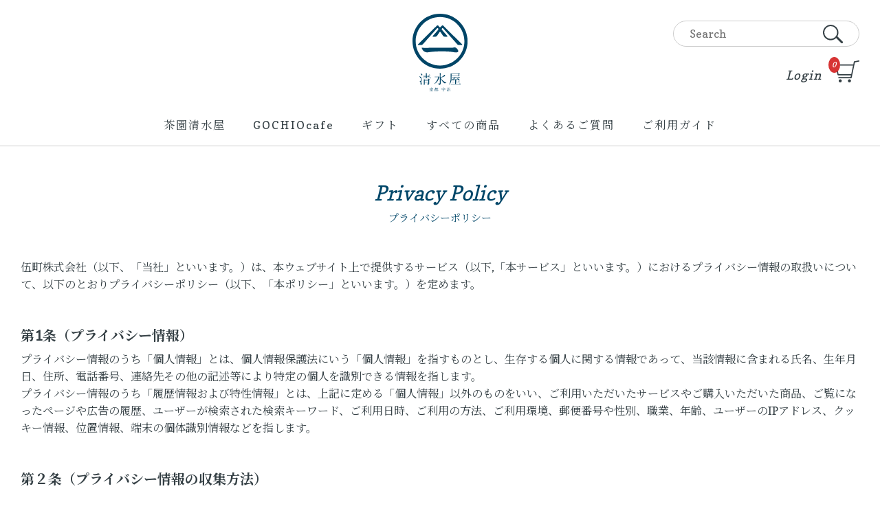

--- FILE ---
content_type: text/html; charset=UTF-8
request_url: https://gochio.kyoto.jp/shop/guide/privacy.php
body_size: 20545
content:

<!DOCTYPE HTML>
<html lang="ja">
<head>
<meta charset="utf-8">
<meta name="viewport" content="width=device-width,initial-scale=1">
<meta http-equiv="X-UA-Compatible" content="IE=edge">
<title>清水屋オンラインショップ / プライバシーポリシー</title>
<meta name="author" content="株式会社京都清水屋">
<link rel="shortcut icon" href="/favicon.ico">
<link rel="icon" type="image/vnd.microsoft.icon" href="/favicon.ico">
<link rel="stylesheet" href="/shop/assets/css/style.css?20240404">
<link rel="stylesheet" href="/shop/assets/css/slick.css">
<link rel="stylesheet" href="/shop/assets/css/slick-theme.css">
<link rel="alternate" type="application/rss+xml" title="RSS" href="https://gochio.kyoto.jp/shop/rss/">
<script src="/shop/assets/js/jquery-2.1.1.min.js"></script>
<script src="/shop/assets/js/eccube.js"></script>
<!-- #2342 次期メジャーバージョン(2.14)にてeccube.legacy.jsは削除予定.モジュール、プラグインの互換性を考慮して2.13では残します. -->
<script src="/shop/assets/js/eccube.legacy.js"></script>
<script src="/shop/assets/js/slick.min.js"></script> 
<script src="/shop/assets/js/jquery.matchHeight-min.js"></script> 
<script src="/shop/assets/js/common.js"></script> 
<script>
    
    $(function(){
        
    });
</script>
    </head>

<body class="LC_Page_Guide_Privacy"><noscript><p>JavaScript を有効にしてご利用下さい.</p></noscript><div id="container">                                    
<!--▼HEADER-->
<!--<div class="winter"><p>都合により、2022年9月19日（月）まで商品の発送業務を休止させていただきます。<br>9月20日（火）より発送再開を予定しております。尚、商品の受付は随時行っております。</p></div>--><header id="header"><div class="inner"><h1 id="logo"><a href="https://gochio.kyoto.jp/shop/"><img src="https://gochio.kyoto.jp/shop/assets/img/common/logo.svg?v2" alt="京都清水屋"></a></h1><!--<div class="new"><a href="https://gochio.kyoto.jp/shop/new/"><div class="imgArea"><img src="https://gochio.kyoto.jp/shop/assets/img/new/icon.png" alt="新茶"></div><p><img src="https://gochio.kyoto.jp/shop/assets/img/new/text.svg" alt="令和5年新茶はじめました" class="pc"><img src="https://gochio.kyoto.jp/shop/assets/img/new/text_s.svg" alt="令和5年新茶はじめました" class="sp"></p></a></div>--><p class="icnMenu"><a class="menu-trigger noScroll" href="#"> <span></span> <span></span> <span></span> </a></p><div class="utility">										<!-- ▼商品検索 -->
<div id="searchArea"><form name="search_form" id="search_form" method="get" action="/shop/products/list.php"><input type="hidden" name="transactionid" value="da8e8e6e01f681e89e47c21f41d05fbd0cb56d06"><input type="hidden" name="mode" value="search"><input type="text" name="name" maxlength="50" value="" placeholder="Search"><input type="submit" value="検索" name="search"></form></div>
<!-- ▲商品検索 --><!-- ▼カゴの中 -->
<div id="headerNavi"><ul><li class="btnAccount"><a href="https://gochio.kyoto.jp/shop/mypage/login.php">Login</a></li><li><a href="https://gochio.kyoto.jp/shop/cart/"><img src="https://gochio.kyoto.jp/shop/assets/img/common/icnCart.svg" alt="買い物カゴ"></a><span class="quantity">0</span></li></ul></div>
<!-- ▲カゴの中 -->							</div><nav id="globalNavi"><ul class="clearfix"><!--<li class="fd"><a href="https://gochio.kyoto.jp/shop/fathersday/">父の日ギフト</a></li>--><li><span>茶園清水屋</span><ul class="sub"><li><a href="https://gochio.kyoto.jp/shop/products/list.php?category_id=1">すべての商品</a></li><!--<li><a href="https://gochio.kyoto.jp/shop/new/">新茶</a></li>--><li><a href="https://gochio.kyoto.jp/shop/products/list.php?category_id=3">お抹茶</a></li><li><a href="https://gochio.kyoto.jp/shop/products/list.php?category_id=7">スターターセット</a></li><li><a href="https://gochio.kyoto.jp/shop/organic/">有機抹茶（JAS認証）</a></li></ul></li><li><span>GOCHIOcafe</span><ul class="sub"><li><a href="https://gochio.kyoto.jp/shop/products/list.php?category_id=2">すべての商品</a></li><!--<li><a href="https://gochio.kyoto.jp/shop/new/">新茶</a></li>--><li><a href="https://gochio.kyoto.jp/shop/products/list.php?category_id=8">宇治茶</a></li><li><a href="https://gochio.kyoto.jp/shop/products/list.php?category_id=9">お菓子</a></li><li><a href="https://gochio.kyoto.jp/shop/products/list.php?category_id=10">ギフトセット</a></li></ul></li><li><a href="https://gochio.kyoto.jp/shop/products/list.php?category_id=10">ギフト</a></li><li><a href="https://gochio.kyoto.jp/shop/products/list.php">すべての商品</a></li><li><a href="https://gochio.kyoto.jp/shop/faq">よくあるご質問</a></li><li><a href="https://gochio.kyoto.jp/shop/guide">ご利用ガイド</a></li></ul></nav></div></header>
<!--▲HEADER-->
<div id="wrapper"><!--<section id="systemError"><div class="inner"><h2>システム障害復旧のお知らせ</h2><p>先日より発生しておりましたシステム障害ですが、現在は復旧し、正常にご利用いただける状態となっております。<br>お客様にはご迷惑・お不便をおかけしましたことを、深くお詫び申し上げます。<br>ご利用中に何かございましたら<a href="/shop/contact/">お問い合わせ</a>よりご連絡ください。</p></div></section>-->                                                    <!-- ▼メイン --><div id="guide">
	<div class="inner">
		<h2 class="subTitle1">Privacy Policy<span>プライバシーポリシー</span></h2>
		<section class="privacy">
			<p>伍町株式会社（以下、「当社」といいます。）は、本ウェブサイト上で提供するサービス（以下,「本サービス」といいます。）におけるプライバシー情報の取扱いについて、以下のとおりプライバシーポリシー（以下、「本ポリシー」といいます。）を定めます。</p>
			<section>
				<h3>第1条（プライバシー情報）</h3>
				<p>プライバシー情報のうち「個人情報」とは、個人情報保護法にいう「個人情報」を指すものとし、生存する個人に関する情報であって、当該情報に含まれる氏名、生年月日、住所、電話番号、連絡先その他の記述等により特定の個人を識別できる情報を指します。<br>
					プライバシー情報のうち「履歴情報および特性情報」とは、上記に定める「個人情報」以外のものをいい、ご利用いただいたサービスやご購入いただいた商品、ご覧になったページや広告の履歴、ユーザーが検索された検索キーワード、ご利用日時、ご利用の方法、ご利用環境、郵便番号や性別、職業、年齢、ユーザーのIPアドレス、クッキー情報、位置情報、端末の個体識別情報などを指します。</p>
			</section>
			<section>
				<h3>第２条（プライバシー情報の収集方法）</h3>
				<p>当社は、ユーザーが利用登録をする際に氏名、生年月日、住所、電話番号、メールアドレス、銀行口座番号、クレジットカード番号、運転免許証番号などの個人情報をお尋ねすることがあります。また、ユーザーと提携先などとの間でなされたユーザーの個人情報を含む取引記録や、決済に関する情報を当社の提携先（情報提供元、広告主、広告配信先などを含みます。以下、｢提携先｣といいます。）などから収集することがあります。<br>
					当社は、ユーザーについて、利用したサービスやソフトウエア、購入した商品、閲覧したページや広告の履歴、検索した検索キーワード、利用日時、利用方法、利用環境（携帯端末を通じてご利用の場合の当該端末の通信状態、利用に際しての各種設定情報なども含みます）、IPアドレス、クッキー情報、位置情報、端末の個体識別情報などの履歴情報および特性情報を、ユーザーが当社や提携先のサービスを利用しまたはページを閲覧する際に収集します。</p>
			</section>
			<section>
				<h3>第３条（個人情報を収集・利用する目的）</h3>
				<p>当社が個人情報を収集・利用する目的は、以下のとおりです。</p>
				<ul>
					<li>（1）ユーザーに自分の登録情報の閲覧や修正、利用状況の閲覧を行っていただくために、氏名、住所、連絡先、支払方法などの登録情報、利用されたサービスや購入された商品、およびそれらの代金などに関する情報を表示する目的</li>
					<li>（2）ユーザーにお知らせや連絡をするためにメールアドレスを利用する場合やユーザーに商品を送付したり必要に応じて連絡したりするため、氏名や住所などの連絡先情報を利用する目的</li>
					<li>（3）ユーザーの本人確認を行うために、氏名、生年月日、住所、電話番号、銀行口座番号、クレジットカード番号、運転免許証番号、配達証明付き郵便の到達結果などの情報を利用する目的</li>
					<li>（4）ユーザーに代金を請求するために、購入された商品名や数量、利用されたサービスの種類や期間、回数、請求金額、氏名、住所、銀行口座番号やクレジットカード番号などの支払に関する情報などを利用する目的</li>
					<li>（5）ユーザーが簡便にデータを入力できるようにするために、当社に登録されている情報を入力画面に表示させたり、ユーザーのご指示に基づいて他のサービスなど（提携先が提供するものも含みます）に転送したりする目的</li>
					<li>（6）代金の支払を遅滞したり第三者に損害を発生させたりするなど、本サービスの利用規約に違反したユーザーや、不正・不当な目的でサービスを利用しようとするユーザーの利用をお断りするために、利用態様、氏名や住所など個人を特定するための情報を利用する目的</li>
					<li>（7）ユーザーからのお問い合わせに対応するために、お問い合わせ内容や代金の請求に関する情報など当社がユーザーに対してサービスを提供するにあたって必要となる情報や、ユーザーのサービス利用状況、連絡先情報などを利用する目的</li>
					<li>（8）上記の利用目的に付随する目的</li>
				</ul>
			</section>
			<section>
				<h3>第４条（個人情報の第三者提供）</h3>
				<p>当社は、次に掲げる場合を除いて、あらかじめユーザーの同意を得ることなく、第三者に個人情報を提供することはありません。ただし、個人情報保護法その他の法令で認められる場合を除きます。</p>
				<ul>
					<li>（1）法令に基づく場合</li>
					<li>（2）人の生命、身体または財産の保護のために必要がある場合であって、本人の同意を得ることが困難であるとき</li>
					<li>（3）公衆衛生の向上または児童の健全な育成の推進のために特に必要がある場合であって、本人の同意を得ることが困難であるとき</li>
					<li>（4）国の機関もしくは地方公共団体またはその委託を受けた者が法令の定める事務を遂行することに対して協力する必要がある場合であって、本人の同意を得ることにより当該事務の遂行に支障を及ぼすおそれがあるとき</li>
					<li>（5）予め次の事項を告知あるいは公表をしている場合
						<ul>
							<li>利用目的に第三者への提供を含むこと</li>
							<li>第三者に提供されるデータの項目</li>
							<li>第三者への提供の手段または方法</li>
							<li>本人の求めに応じて個人情報の第三者への提供を停止すること</li>
						</ul>
					</li>
				</ul>
				<p>前項の定めにかかわらず、次に掲げる場合は第三者には該当しないものとします。</p>
				<ul>
					<li>（1）当社が利用目的の達成に必要な範囲内において個人情報の取扱いの全部または一部を委託する場合</li>
					<li>（2）合併その他の事由による事業の承継に伴って個人情報が提供される場合</li>
					<li>（3）個人情報を特定の者との間で共同して利用する場合であって、その旨並びに共同して利用される個人情報の項目、共同して利用する者の範囲、利用する者の利用目的および当該個人情報の管理について責任を有する者の氏名または名称について、あらかじめ本人に通知し、または本人が容易に知り得る状態に置いているとき</li>
				</ul>
			</section>
			<section>
				<h3>第５条（個人情報の開示）</h3>
				<p>当社は、本人から個人情報の開示を求められたときは、本人に対し、遅滞なくこれを開示します。ただし、開示することにより次のいずれかに該当する場合は、その全部または一部を開示しないこともあり、開示しない決定をした場合には、その旨を遅滞なく通知します。なお、個人情報の開示に際しては、１件あたり１、０００円の手数料を申し受けます。</p>
				<ul>
					<li>（1）本人または第三者の生命、身体、財産その他の権利利益を害するおそれがある場合</li>
					<li>（2）当社の業務の適正な実施に著しい支障を及ぼすおそれがある場合</li>
					<li>（3）その他法令に違反することとなる場合</li>
				</ul>
				<p>前項の定めにかかわらず、履歴情報および特性情報などの個人情報以外の情報については、原則として開示いたしません。</p>
			</section>
			<section>
				<h3>第６条（個人情報の訂正および削除）</h3>
				<p>ユーザーは、当社の保有する自己の個人情報が誤った情報である場合には、当社が定める手続きにより、当社に対して個人情報の訂正または削除を請求することができます。<br>
					当社は、ユーザーから前項の請求を受けてその請求に応じる必要があると判断した場合には、遅滞なく、当該個人情報の訂正または削除を行い、これをユーザーに通知します。</p>
			</section>
			<section>
				<h3>第７条（個人情報の利用停止等）</h3>
				<p>当社は、本人から、個人情報が、利用目的の範囲を超えて取り扱われているという理由、または不正の手段により取得されたものであるという理由により、その利用の停止または消去（以下、「利用停止等」といいます。）を求められた場合には、遅滞なく必要な調査を行い、その結果に基づき、個人情報の利用停止等を行い、その旨本人に通知します。ただし、個人情報の利用停止等に多額の費用を有する場合その他利用停止等を行うことが困難な場合であって、本人の権利利益を保護するために必要なこれに代わるべき措置をとれる場合は、この代替策を講じます。</p>
			</section>
			<section>
				<h3>第８条（プライバシーポリシーの変更）</h3>
				<p>本ポリシーの内容は、ユーザーに通知することなく、変更することができるものとします。<br>
					当社が別途定める場合を除いて、変更後のプライバシーポリシーは、本ウェブサイトに掲載したときから効力を生じるものとします。</p>
			</section>
			<section>
				<h3>第９条（お問い合わせ窓口）</h3>
				<p>本ポリシーに関するお問い合わせは、下記の窓口までお願いいたします。</p>
				<p>住所：〒611-0021京都府宇治市宇治壱番63<br>
					社名：伍町株式会社<br>
					Eメールアドレス：<img src="/shop/assets/img/guide/mail.svg" style="vertical-align: middle;"></p>
				<p class="tar">以上</p>
			</section>
		</section>
	</div>
</div>
<!-- ▲メイン -->                                                                </div>						<div id="information"><div class="inner">										<!-- ▼カテゴリ --><div id="category"><h4 class="subTitle1">Category</h4><ul><li class="level1"><a href="/shop/products/list.php?category_id=1">茶園清水屋</a><ul><li class="level2"><a href="/shop/products/list.php?category_id=3">お抹茶</a></li><li class="level2"><a href="/shop/products/list.php?category_id=7">スターターセット</a></li></ul></li><li class="level1"><a href="/shop/products/list.php?category_id=2">GOCHIO cafe</a><ul><li class="level2"><a href="/shop/products/list.php?category_id=8">宇治茶</a></li><li class="level2"><a href="/shop/products/list.php?category_id=9">お菓子</a></li><li class="level2"><a href="/shop/products/list.php?category_id=10">ギフトセット</a></li></ul></li></ul></div>
<!-- ▲カテゴリ --><!-- ▼カレンダー -->
<script>
	$(function(){
		$('.calendar').slick({
			arrows: true,
			dots: false,
			infinite: true,
			speed: 300,
			slidesToShow: 1,
			centerMode: true,
			variableWidth: false
		});
	});
</script><div id="calendar"><h4 class="subTitle1">Calendar</h4><div class="calendar"><div><h5>2026.1</h5><table><thead><tr><th class="sun">sun</th><th>mon</th><th>tue</th><th>wed</th><th>thu</th><th>fri</th><th class="sat">sat</th></tr></thead><tr><td></td><td></td><td></td><td></td><td class="holiday">1</td><td class="holiday">2</td><td class="holiday">3</td></tr><tr><td class="holiday">4</td><td class="holiday">5</td><td>6</td><td>7</td><td class="holiday">8</td><td>9</td><td class="holiday">10</td></tr><tr><td class="holiday">11</td><td>12</td><td>13</td><td>14</td><td>15</td><td>16</td><td class="holiday">17</td></tr><tr><td class="holiday">18</td><td>19</td><td>20</td><td>21</td><td>22</td><td>23</td><td class="holiday">24</td></tr><tr><td class="holiday">25</td><td class="today">26</td><td>27</td><td>28</td><td>29</td><td>30</td><td class="holiday">31</td></tr></table></div><div><h5>2026.2</h5><table><thead><tr><th class="sun">sun</th><th>mon</th><th>tue</th><th>wed</th><th>thu</th><th>fri</th><th class="sat">sat</th></tr></thead><tr><td class="holiday">1</td><td>2</td><td>3</td><td>4</td><td>5</td><td>6</td><td class="holiday">7</td></tr><tr><td class="holiday">8</td><td>9</td><td>10</td><td>11</td><td>12</td><td>13</td><td class="holiday">14</td></tr><tr><td class="holiday">15</td><td>16</td><td>17</td><td>18</td><td>19</td><td>20</td><td class="holiday">21</td></tr><tr><td class="holiday">22</td><td>23</td><td>24</td><td>25</td><td>26</td><td>27</td><td class="holiday">28</td></tr></table></div><!--<p class="information">赤字は休業日です</p>--></div><p class="attn">お休みは予告なく変更になる場合がございます。</p></div>
<!-- ▲カレンダー --><!-- ▼about -->			<div id="about">
				<h4 class="subTitle1">Contact</h4>
				<p> お電話やメールにてご相談も承ります。<br>
				お気軽にお問い合わせくださいませ。</p>
				<p class="btnContact"><a href="/shop/contact/">お問い合わせはこちら</a></p>
				<ul>
					<li>TEL：<span>0774-25-3335</span></li>
					<li>営業時間：11：30～16：30<br>
					（営業カレンダーに準ずる）</li>
					</ul>
			</div><!-- ▲about -->									</div></div>            <!--▼FOOTER-->
<footer id="footer"><div class="inner clearfix"><div class="links"><ul><li><a href="/" target="_blank">茶園清水屋・GOCHIOcafeウェブサイト</a></li><li><a href="/shop/guide/">ご利用ガイド</a></li><li><a href="/shop/abouts/">会社概要</a></li><li><a href="/shop/order/">特定商取引法に基づく表示</a></li><li><a href="/shop/guide/privacy.php">プライバシーポリシー</a></li><li><a href="/shop/contact/">お問い合わせ</a></li></ul></div><div id="copyright">&copy;&nbsp;KYOTO SHIMIZUYA Co.Ltd.</div></div></footer>
<!--▲FOOTER-->
                                </div></body>
</html>


--- FILE ---
content_type: text/css
request_url: https://gochio.kyoto.jp/shop/assets/css/style.css?20240404
body_size: 113714
content:
@charset "UTF-8";
@import url("https://fonts.googleapis.com/css2?family=Copse&family=Noto+Serif+JP:wght@400;700&display=swap&subset=japanese");
/* Reset Style */
body {
  line-height: 1;
  color: #000;
  -webkit-text-size-adjust: 100%; }

html, body, div, span, object, iframe,
h1, h2, h3, h4, h5, h6, p, blockquote, pre,
abbr, address, cite, code,
del, dfn, em, img, ins, kbd, q, samp,
small, strong, sub, sup, var,
b, i,
dl, dt, dd, ol, ul, li,
fieldset, form, label, legend,
table, caption, tbody, tfoot, thead, tr, th, td,
article, aside, canvas, details, figcaption, figure,
footer, header, hgroup, menu, nav, section, summary,
time, mark, audio, video {
  margin: 0;
  padding: 0;
  border: 0;
  outline: 0;
  font-size: 100%;
  vertical-align: baseline;
  background: transparent; }

article, aside, details, figcaption, figure,
footer, header, hgroup, menu, nav, section {
  display: block; }

nav ul {
  list-style: none; }

blockquote, q {
  quotes: none; }

blockquote:before, blockquote:after,
q:before, q:after {
  content: '';
  content: none; }

a {
  margin: 0;
  padding: 0;
  font-size: 100%;
  vertical-align: baseline;
  background: transparent; }

ins {
  background-color: #ff9;
  color: #000;
  text-decoration: none; }

mark {
  background-color: #ff9;
  color: #000;
  font-style: italic;
  font-weight: bold; }

del {
  text-decoration: line-through; }

abbr[title], dfn[title] {
  border-bottom: 1px dotted;
  cursor: help; }

table {
  border-collapse: collapse;
  border-spacing: 0; }

hr {
  display: block;
  height: 1px;
  border: 0;
  border-top: 1px solid #cccccc;
  margin: 1em 0;
  padding: 0; }

input, select {
  vertical-align: middle; }

input[type=submit] {
  -webkit-appearance: none; }

li {
  list-style-type: none; }

/* YUI 3.4.1 (build 4118) Copyright 2011 Yahoo! Inc. All rights reserved.
Licensed under the BSD License. http://yuilibrary.com/license/ */
body {
  font: 13px/1.231 arial,helvetica,clean,sans-serif;
  *font-size: small;
  *font: x-small; }

select, input, button, textarea {
  font: 99% arial,helvetica,clean,sans-serif; }

table {
  font-size: inherit;
  font: 100%; }

pre, code, kbd, samp, tt {
  font-family: monospace;
  *font-size: 108%;
  line-height: 100%; }

/* 汎用クラス */
[class^="mark"] {
  padding-left: 15px;
  background: no-repeat left .5em; }

.mark1 {
  background-image: url(../img/share/mark_1.gif); }

.mark2 {
  background-image: url(../img/share/mark_2.gif); }

.mark3 {
  background-image: url(../img/share/mark_3.gif); }

.mark4 {
  background-image: url(../img/share/mark_4.gif); }

.mark5 {
  background-image: url(../img/share/mark_5.gif); }

.opacity {
  opacity: 0.55;
  -moz-opacity: 0.55;
  filter: alpha(opacity=55);
  -ms-filter: "alpha(opacity=55)"; }

.inline_block {
  display: inline-block;
  *display: inline;
  *zoom: 1; }

.table_cell {
  display: table-cell;
  *display: inline;
  *zoom: 1;
  vertical-align: middle; }

.fr,
.imgR {
  float: right;
  margin-left: 10px; }

.fl,
.imgL {
  float: left;
  margin-right: 10px; }

.fn {
  float: none !important; }

.cl {
  clear: both !important; }

.imgC,
.tac,
.btn {
  text-align: center !important; }

.imgC {
  display: block;
  margin-left: auto;
  margin-right: auto; }

.tar {
  text-align: right !important; }

.tal {
  text-align: left !important; }

.boxC {
  margin-left: auto;
  margin-right: auto; }

.box_size, * {
  -webkit-box-sizing: border-box;
  -moz-box-sizing: border-box;
  -ms-box-sizing: border-box;
  -o-box-sizing: border-box;
  box-sizing: border-box; }

.ts_none {
  -webkit-text-shadow: none !important;
  -moz-text-shadow: none !important;
  -ms-text-shadow: none !important;
  -o-text-shadow: none !important;
  text-shadow: none !important; }

.bs_none {
  -webkit-box-shadow: none !important;
  -moz-box-shadow: none !important;
  -ms-box-shadow: none !important;
  -o-box-shadow: none !important;
  box-shadow: none !important; }

.hover_trans {
  -webkit-transition: all  0.2s ease-in-out !important;
  -moz-transition: all  0.2s ease-in-out !important;
  -ms-transition: all  0.2s ease-in-out !important;
  -o-transition: all  0.2s ease-in-out !important;
  transition: all  0.2s ease-in-out !important; }

.mt0 {
  margin-top: 0px !important; }

.mb0 {
  margin-bottom: 0px !important; }

.ml0 {
  margin-left: 0px !important; }

.mr0 {
  margin-right: 0px !important; }

.pt0 {
  padding-top: 0px !important; }

.pb0 {
  padding-bottom: 0px !important; }

.pl0 {
  padding-left: 0px !important; }

.pr0 {
  padding-right: 0px !important; }

.mt5 {
  margin-top: 5px !important; }

.mb5 {
  margin-bottom: 5px !important; }

.ml5 {
  margin-left: 5px !important; }

.mr5 {
  margin-right: 5px !important; }

.pt5 {
  padding-top: 5px !important; }

.pb5 {
  padding-bottom: 5px !important; }

.pl5 {
  padding-left: 5px !important; }

.pr5 {
  padding-right: 5px !important; }

.mt10 {
  margin-top: 10px !important; }

.mb10 {
  margin-bottom: 10px !important; }

.ml10 {
  margin-left: 10px !important; }

.mr10 {
  margin-right: 10px !important; }

.pt10 {
  padding-top: 10px !important; }

.pb10 {
  padding-bottom: 10px !important; }

.pl10 {
  padding-left: 10px !important; }

.pr10 {
  padding-right: 10px !important; }

.mt15 {
  margin-top: 15px !important; }

.mb15 {
  margin-bottom: 15px !important; }

.ml15 {
  margin-left: 15px !important; }

.mr15 {
  margin-right: 15px !important; }

.pt15 {
  padding-top: 15px !important; }

.pb15 {
  padding-bottom: 15px !important; }

.pl15 {
  padding-left: 15px !important; }

.pr15 {
  padding-right: 15px !important; }

.mt20 {
  margin-top: 20px !important; }

.mb20 {
  margin-bottom: 20px !important; }

.ml20 {
  margin-left: 20px !important; }

.mr20 {
  margin-right: 20px !important; }

.pt20 {
  padding-top: 20px !important; }

.pb20 {
  padding-bottom: 20px !important; }

.pl20 {
  padding-left: 20px !important; }

.pr20 {
  padding-right: 20px !important; }

.mt25 {
  margin-top: 25px !important; }

.mb25 {
  margin-bottom: 25px !important; }

.ml25 {
  margin-left: 25px !important; }

.mr25 {
  margin-right: 25px !important; }

.pt25 {
  padding-top: 25px !important; }

.pb25 {
  padding-bottom: 25px !important; }

.pl25 {
  padding-left: 25px !important; }

.pr25 {
  padding-right: 25px !important; }

.mt30 {
  margin-top: 30px !important; }

.mb30 {
  margin-bottom: 30px !important; }

.ml30 {
  margin-left: 30px !important; }

.mr30 {
  margin-right: 30px !important; }

.pt30 {
  padding-top: 30px !important; }

.pb30 {
  padding-bottom: 30px !important; }

.pl30 {
  padding-left: 30px !important; }

.pr30 {
  padding-right: 30px !important; }

.mt35 {
  margin-top: 35px !important; }

.mb35 {
  margin-bottom: 35px !important; }

.ml35 {
  margin-left: 35px !important; }

.mr35 {
  margin-right: 35px !important; }

.pt35 {
  padding-top: 35px !important; }

.pb35 {
  padding-bottom: 35px !important; }

.pl35 {
  padding-left: 35px !important; }

.pr35 {
  padding-right: 35px !important; }

.mt40 {
  margin-top: 40px !important; }

.mb40 {
  margin-bottom: 40px !important; }

.ml40 {
  margin-left: 40px !important; }

.mr40 {
  margin-right: 40px !important; }

.pt40 {
  padding-top: 40px !important; }

.pb40 {
  padding-bottom: 40px !important; }

.pl40 {
  padding-left: 40px !important; }

.pr40 {
  padding-right: 40px !important; }

.mt45 {
  margin-top: 45px !important; }

.mb45 {
  margin-bottom: 45px !important; }

.ml45 {
  margin-left: 45px !important; }

.mr45 {
  margin-right: 45px !important; }

.pt45 {
  padding-top: 45px !important; }

.pb45 {
  padding-bottom: 45px !important; }

.pl45 {
  padding-left: 45px !important; }

.pr45 {
  padding-right: 45px !important; }

.mt50 {
  margin-top: 50px !important; }

.mb50 {
  margin-bottom: 50px !important; }

.ml50 {
  margin-left: 50px !important; }

.mr50 {
  margin-right: 50px !important; }

.pt50 {
  padding-top: 50px !important; }

.pb50 {
  padding-bottom: 50px !important; }

.pl50 {
  padding-left: 50px !important; }

.pr50 {
  padding-right: 50px !important; }

.mt55 {
  margin-top: 55px !important; }

.mb55 {
  margin-bottom: 55px !important; }

.ml55 {
  margin-left: 55px !important; }

.mr55 {
  margin-right: 55px !important; }

.pt55 {
  padding-top: 55px !important; }

.pb55 {
  padding-bottom: 55px !important; }

.pl55 {
  padding-left: 55px !important; }

.pr55 {
  padding-right: 55px !important; }

.mt60 {
  margin-top: 60px !important; }

.mb60 {
  margin-bottom: 60px !important; }

.ml60 {
  margin-left: 60px !important; }

.mr60 {
  margin-right: 60px !important; }

.pt60 {
  padding-top: 60px !important; }

.pb60 {
  padding-bottom: 60px !important; }

.pl60 {
  padding-left: 60px !important; }

.pr60 {
  padding-right: 60px !important; }

.mt65 {
  margin-top: 65px !important; }

.mb65 {
  margin-bottom: 65px !important; }

.ml65 {
  margin-left: 65px !important; }

.mr65 {
  margin-right: 65px !important; }

.pt65 {
  padding-top: 65px !important; }

.pb65 {
  padding-bottom: 65px !important; }

.pl65 {
  padding-left: 65px !important; }

.pr65 {
  padding-right: 65px !important; }

.mt70 {
  margin-top: 70px !important; }

.mb70 {
  margin-bottom: 70px !important; }

.ml70 {
  margin-left: 70px !important; }

.mr70 {
  margin-right: 70px !important; }

.pt70 {
  padding-top: 70px !important; }

.pb70 {
  padding-bottom: 70px !important; }

.pl70 {
  padding-left: 70px !important; }

.pr70 {
  padding-right: 70px !important; }

.mt75 {
  margin-top: 75px !important; }

.mb75 {
  margin-bottom: 75px !important; }

.ml75 {
  margin-left: 75px !important; }

.mr75 {
  margin-right: 75px !important; }

.pt75 {
  padding-top: 75px !important; }

.pb75 {
  padding-bottom: 75px !important; }

.pl75 {
  padding-left: 75px !important; }

.pr75 {
  padding-right: 75px !important; }

.mt80 {
  margin-top: 80px !important; }

.mb80 {
  margin-bottom: 80px !important; }

.ml80 {
  margin-left: 80px !important; }

.mr80 {
  margin-right: 80px !important; }

.pt80 {
  padding-top: 80px !important; }

.pb80 {
  padding-bottom: 80px !important; }

.pl80 {
  padding-left: 80px !important; }

.pr80 {
  padding-right: 80px !important; }

.mt85 {
  margin-top: 85px !important; }

.mb85 {
  margin-bottom: 85px !important; }

.ml85 {
  margin-left: 85px !important; }

.mr85 {
  margin-right: 85px !important; }

.pt85 {
  padding-top: 85px !important; }

.pb85 {
  padding-bottom: 85px !important; }

.pl85 {
  padding-left: 85px !important; }

.pr85 {
  padding-right: 85px !important; }

.mt90 {
  margin-top: 90px !important; }

.mb90 {
  margin-bottom: 90px !important; }

.ml90 {
  margin-left: 90px !important; }

.mr90 {
  margin-right: 90px !important; }

.pt90 {
  padding-top: 90px !important; }

.pb90 {
  padding-bottom: 90px !important; }

.pl90 {
  padding-left: 90px !important; }

.pr90 {
  padding-right: 90px !important; }

.mt95 {
  margin-top: 95px !important; }

.mb95 {
  margin-bottom: 95px !important; }

.ml95 {
  margin-left: 95px !important; }

.mr95 {
  margin-right: 95px !important; }

.pt95 {
  padding-top: 95px !important; }

.pb95 {
  padding-bottom: 95px !important; }

.pl95 {
  padding-left: 95px !important; }

.pr95 {
  padding-right: 95px !important; }

.mt100 {
  margin-top: 100px !important; }

.mb100 {
  margin-bottom: 100px !important; }

.ml100 {
  margin-left: 100px !important; }

.mr100 {
  margin-right: 100px !important; }

.pt100 {
  padding-top: 100px !important; }

.pb100 {
  padding-bottom: 100px !important; }

.pl100 {
  padding-left: 100px !important; }

.pr100 {
  padding-right: 100px !important; }

.mt105 {
  margin-top: 105px !important; }

.mb105 {
  margin-bottom: 105px !important; }

.ml105 {
  margin-left: 105px !important; }

.mr105 {
  margin-right: 105px !important; }

.pt105 {
  padding-top: 105px !important; }

.pb105 {
  padding-bottom: 105px !important; }

.pl105 {
  padding-left: 105px !important; }

.pr105 {
  padding-right: 105px !important; }

.mt110 {
  margin-top: 110px !important; }

.mb110 {
  margin-bottom: 110px !important; }

.ml110 {
  margin-left: 110px !important; }

.mr110 {
  margin-right: 110px !important; }

.pt110 {
  padding-top: 110px !important; }

.pb110 {
  padding-bottom: 110px !important; }

.pl110 {
  padding-left: 110px !important; }

.pr110 {
  padding-right: 110px !important; }

.mt115 {
  margin-top: 115px !important; }

.mb115 {
  margin-bottom: 115px !important; }

.ml115 {
  margin-left: 115px !important; }

.mr115 {
  margin-right: 115px !important; }

.pt115 {
  padding-top: 115px !important; }

.pb115 {
  padding-bottom: 115px !important; }

.pl115 {
  padding-left: 115px !important; }

.pr115 {
  padding-right: 115px !important; }

.mt120 {
  margin-top: 120px !important; }

.mb120 {
  margin-bottom: 120px !important; }

.ml120 {
  margin-left: 120px !important; }

.mr120 {
  margin-right: 120px !important; }

.pt120 {
  padding-top: 120px !important; }

.pb120 {
  padding-bottom: 120px !important; }

.pl120 {
  padding-left: 120px !important; }

.pr120 {
  padding-right: 120px !important; }

.mt125 {
  margin-top: 125px !important; }

.mb125 {
  margin-bottom: 125px !important; }

.ml125 {
  margin-left: 125px !important; }

.mr125 {
  margin-right: 125px !important; }

.pt125 {
  padding-top: 125px !important; }

.pb125 {
  padding-bottom: 125px !important; }

.pl125 {
  padding-left: 125px !important; }

.pr125 {
  padding-right: 125px !important; }

.mt130 {
  margin-top: 130px !important; }

.mb130 {
  margin-bottom: 130px !important; }

.ml130 {
  margin-left: 130px !important; }

.mr130 {
  margin-right: 130px !important; }

.pt130 {
  padding-top: 130px !important; }

.pb130 {
  padding-bottom: 130px !important; }

.pl130 {
  padding-left: 130px !important; }

.pr130 {
  padding-right: 130px !important; }

.mt135 {
  margin-top: 135px !important; }

.mb135 {
  margin-bottom: 135px !important; }

.ml135 {
  margin-left: 135px !important; }

.mr135 {
  margin-right: 135px !important; }

.pt135 {
  padding-top: 135px !important; }

.pb135 {
  padding-bottom: 135px !important; }

.pl135 {
  padding-left: 135px !important; }

.pr135 {
  padding-right: 135px !important; }

.mt140 {
  margin-top: 140px !important; }

.mb140 {
  margin-bottom: 140px !important; }

.ml140 {
  margin-left: 140px !important; }

.mr140 {
  margin-right: 140px !important; }

.pt140 {
  padding-top: 140px !important; }

.pb140 {
  padding-bottom: 140px !important; }

.pl140 {
  padding-left: 140px !important; }

.pr140 {
  padding-right: 140px !important; }

.mt145 {
  margin-top: 145px !important; }

.mb145 {
  margin-bottom: 145px !important; }

.ml145 {
  margin-left: 145px !important; }

.mr145 {
  margin-right: 145px !important; }

.pt145 {
  padding-top: 145px !important; }

.pb145 {
  padding-bottom: 145px !important; }

.pl145 {
  padding-left: 145px !important; }

.pr145 {
  padding-right: 145px !important; }

.mt150 {
  margin-top: 150px !important; }

.mb150 {
  margin-bottom: 150px !important; }

.ml150 {
  margin-left: 150px !important; }

.mr150 {
  margin-right: 150px !important; }

.pt150 {
  padding-top: 150px !important; }

.pb150 {
  padding-bottom: 150px !important; }

.pl150 {
  padding-left: 150px !important; }

.pr150 {
  padding-right: 150px !important; }

.mt155 {
  margin-top: 155px !important; }

.mb155 {
  margin-bottom: 155px !important; }

.ml155 {
  margin-left: 155px !important; }

.mr155 {
  margin-right: 155px !important; }

.pt155 {
  padding-top: 155px !important; }

.pb155 {
  padding-bottom: 155px !important; }

.pl155 {
  padding-left: 155px !important; }

.pr155 {
  padding-right: 155px !important; }

.mt160 {
  margin-top: 160px !important; }

.mb160 {
  margin-bottom: 160px !important; }

.ml160 {
  margin-left: 160px !important; }

.mr160 {
  margin-right: 160px !important; }

.pt160 {
  padding-top: 160px !important; }

.pb160 {
  padding-bottom: 160px !important; }

.pl160 {
  padding-left: 160px !important; }

.pr160 {
  padding-right: 160px !important; }

.mt165 {
  margin-top: 165px !important; }

.mb165 {
  margin-bottom: 165px !important; }

.ml165 {
  margin-left: 165px !important; }

.mr165 {
  margin-right: 165px !important; }

.pt165 {
  padding-top: 165px !important; }

.pb165 {
  padding-bottom: 165px !important; }

.pl165 {
  padding-left: 165px !important; }

.pr165 {
  padding-right: 165px !important; }

.mt170 {
  margin-top: 170px !important; }

.mb170 {
  margin-bottom: 170px !important; }

.ml170 {
  margin-left: 170px !important; }

.mr170 {
  margin-right: 170px !important; }

.pt170 {
  padding-top: 170px !important; }

.pb170 {
  padding-bottom: 170px !important; }

.pl170 {
  padding-left: 170px !important; }

.pr170 {
  padding-right: 170px !important; }

.mt175 {
  margin-top: 175px !important; }

.mb175 {
  margin-bottom: 175px !important; }

.ml175 {
  margin-left: 175px !important; }

.mr175 {
  margin-right: 175px !important; }

.pt175 {
  padding-top: 175px !important; }

.pb175 {
  padding-bottom: 175px !important; }

.pl175 {
  padding-left: 175px !important; }

.pr175 {
  padding-right: 175px !important; }

.mt180 {
  margin-top: 180px !important; }

.mb180 {
  margin-bottom: 180px !important; }

.ml180 {
  margin-left: 180px !important; }

.mr180 {
  margin-right: 180px !important; }

.pt180 {
  padding-top: 180px !important; }

.pb180 {
  padding-bottom: 180px !important; }

.pl180 {
  padding-left: 180px !important; }

.pr180 {
  padding-right: 180px !important; }

.mt185 {
  margin-top: 185px !important; }

.mb185 {
  margin-bottom: 185px !important; }

.ml185 {
  margin-left: 185px !important; }

.mr185 {
  margin-right: 185px !important; }

.pt185 {
  padding-top: 185px !important; }

.pb185 {
  padding-bottom: 185px !important; }

.pl185 {
  padding-left: 185px !important; }

.pr185 {
  padding-right: 185px !important; }

.mt190 {
  margin-top: 190px !important; }

.mb190 {
  margin-bottom: 190px !important; }

.ml190 {
  margin-left: 190px !important; }

.mr190 {
  margin-right: 190px !important; }

.pt190 {
  padding-top: 190px !important; }

.pb190 {
  padding-bottom: 190px !important; }

.pl190 {
  padding-left: 190px !important; }

.pr190 {
  padding-right: 190px !important; }

.mt195 {
  margin-top: 195px !important; }

.mb195 {
  margin-bottom: 195px !important; }

.ml195 {
  margin-left: 195px !important; }

.mr195 {
  margin-right: 195px !important; }

.pt195 {
  padding-top: 195px !important; }

.pb195 {
  padding-bottom: 195px !important; }

.pl195 {
  padding-left: 195px !important; }

.pr195 {
  padding-right: 195px !important; }

.mt200 {
  margin-top: 200px !important; }

.mb200 {
  margin-bottom: 200px !important; }

.ml200 {
  margin-left: 200px !important; }

.mr200 {
  margin-right: 200px !important; }

.pt200 {
  padding-top: 200px !important; }

.pb200 {
  padding-bottom: 200px !important; }

.pl200 {
  padding-left: 200px !important; }

.pr200 {
  padding-right: 200px !important; }

.w10 {
  width: 10px !important; }

.maw10 {
  max-width: 10px !important; }

.miw10 {
  min-width: 10px !important; }

.h10 {
  height: 10px !important; }

.w20 {
  width: 20px !important; }

.maw20 {
  max-width: 20px !important; }

.miw20 {
  min-width: 20px !important; }

.h20 {
  height: 20px !important; }

.w30 {
  width: 30px !important; }

.maw30 {
  max-width: 30px !important; }

.miw30 {
  min-width: 30px !important; }

.h30 {
  height: 30px !important; }

.w40 {
  width: 40px !important; }

.maw40 {
  max-width: 40px !important; }

.miw40 {
  min-width: 40px !important; }

.h40 {
  height: 40px !important; }

.w50 {
  width: 50px !important; }

.maw50 {
  max-width: 50px !important; }

.miw50 {
  min-width: 50px !important; }

.h50 {
  height: 50px !important; }

.w60 {
  width: 60px !important; }

.maw60 {
  max-width: 60px !important; }

.miw60 {
  min-width: 60px !important; }

.h60 {
  height: 60px !important; }

.w70 {
  width: 70px !important; }

.maw70 {
  max-width: 70px !important; }

.miw70 {
  min-width: 70px !important; }

.h70 {
  height: 70px !important; }

.w80 {
  width: 80px !important; }

.maw80 {
  max-width: 80px !important; }

.miw80 {
  min-width: 80px !important; }

.h80 {
  height: 80px !important; }

.w90 {
  width: 90px !important; }

.maw90 {
  max-width: 90px !important; }

.miw90 {
  min-width: 90px !important; }

.h90 {
  height: 90px !important; }

.w100 {
  width: 100px !important; }

.maw100 {
  max-width: 100px !important; }

.miw100 {
  min-width: 100px !important; }

.h100 {
  height: 100px !important; }

.w110 {
  width: 110px !important; }

.maw110 {
  max-width: 110px !important; }

.miw110 {
  min-width: 110px !important; }

.h110 {
  height: 110px !important; }

.w120 {
  width: 120px !important; }

.maw120 {
  max-width: 120px !important; }

.miw120 {
  min-width: 120px !important; }

.h120 {
  height: 120px !important; }

.w130 {
  width: 130px !important; }

.maw130 {
  max-width: 130px !important; }

.miw130 {
  min-width: 130px !important; }

.h130 {
  height: 130px !important; }

.w140 {
  width: 140px !important; }

.maw140 {
  max-width: 140px !important; }

.miw140 {
  min-width: 140px !important; }

.h140 {
  height: 140px !important; }

.w150 {
  width: 150px !important; }

.maw150 {
  max-width: 150px !important; }

.miw150 {
  min-width: 150px !important; }

.h150 {
  height: 150px !important; }

.w160 {
  width: 160px !important; }

.maw160 {
  max-width: 160px !important; }

.miw160 {
  min-width: 160px !important; }

.h160 {
  height: 160px !important; }

.w170 {
  width: 170px !important; }

.maw170 {
  max-width: 170px !important; }

.miw170 {
  min-width: 170px !important; }

.h170 {
  height: 170px !important; }

.w180 {
  width: 180px !important; }

.maw180 {
  max-width: 180px !important; }

.miw180 {
  min-width: 180px !important; }

.h180 {
  height: 180px !important; }

.w190 {
  width: 190px !important; }

.maw190 {
  max-width: 190px !important; }

.miw190 {
  min-width: 190px !important; }

.h190 {
  height: 190px !important; }

.w200 {
  width: 200px !important; }

.maw200 {
  max-width: 200px !important; }

.miw200 {
  min-width: 200px !important; }

.h200 {
  height: 200px !important; }

.w210 {
  width: 210px !important; }

.maw210 {
  max-width: 210px !important; }

.miw210 {
  min-width: 210px !important; }

.h210 {
  height: 210px !important; }

.w220 {
  width: 220px !important; }

.maw220 {
  max-width: 220px !important; }

.miw220 {
  min-width: 220px !important; }

.h220 {
  height: 220px !important; }

.w230 {
  width: 230px !important; }

.maw230 {
  max-width: 230px !important; }

.miw230 {
  min-width: 230px !important; }

.h230 {
  height: 230px !important; }

.w240 {
  width: 240px !important; }

.maw240 {
  max-width: 240px !important; }

.miw240 {
  min-width: 240px !important; }

.h240 {
  height: 240px !important; }

.w250 {
  width: 250px !important; }

.maw250 {
  max-width: 250px !important; }

.miw250 {
  min-width: 250px !important; }

.h250 {
  height: 250px !important; }

.w260 {
  width: 260px !important; }

.maw260 {
  max-width: 260px !important; }

.miw260 {
  min-width: 260px !important; }

.h260 {
  height: 260px !important; }

.w270 {
  width: 270px !important; }

.maw270 {
  max-width: 270px !important; }

.miw270 {
  min-width: 270px !important; }

.h270 {
  height: 270px !important; }

.w280 {
  width: 280px !important; }

.maw280 {
  max-width: 280px !important; }

.miw280 {
  min-width: 280px !important; }

.h280 {
  height: 280px !important; }

.w290 {
  width: 290px !important; }

.maw290 {
  max-width: 290px !important; }

.miw290 {
  min-width: 290px !important; }

.h290 {
  height: 290px !important; }

.w300 {
  width: 300px !important; }

.maw300 {
  max-width: 300px !important; }

.miw300 {
  min-width: 300px !important; }

.h300 {
  height: 300px !important; }

.w310 {
  width: 310px !important; }

.maw310 {
  max-width: 310px !important; }

.miw310 {
  min-width: 310px !important; }

.h310 {
  height: 310px !important; }

.w320 {
  width: 320px !important; }

.maw320 {
  max-width: 320px !important; }

.miw320 {
  min-width: 320px !important; }

.h320 {
  height: 320px !important; }

.w330 {
  width: 330px !important; }

.maw330 {
  max-width: 330px !important; }

.miw330 {
  min-width: 330px !important; }

.h330 {
  height: 330px !important; }

.w340 {
  width: 340px !important; }

.maw340 {
  max-width: 340px !important; }

.miw340 {
  min-width: 340px !important; }

.h340 {
  height: 340px !important; }

.w350 {
  width: 350px !important; }

.maw350 {
  max-width: 350px !important; }

.miw350 {
  min-width: 350px !important; }

.h350 {
  height: 350px !important; }

.w360 {
  width: 360px !important; }

.maw360 {
  max-width: 360px !important; }

.miw360 {
  min-width: 360px !important; }

.h360 {
  height: 360px !important; }

.w370 {
  width: 370px !important; }

.maw370 {
  max-width: 370px !important; }

.miw370 {
  min-width: 370px !important; }

.h370 {
  height: 370px !important; }

.w380 {
  width: 380px !important; }

.maw380 {
  max-width: 380px !important; }

.miw380 {
  min-width: 380px !important; }

.h380 {
  height: 380px !important; }

.w390 {
  width: 390px !important; }

.maw390 {
  max-width: 390px !important; }

.miw390 {
  min-width: 390px !important; }

.h390 {
  height: 390px !important; }

.w400 {
  width: 400px !important; }

.maw400 {
  max-width: 400px !important; }

.miw400 {
  min-width: 400px !important; }

.h400 {
  height: 400px !important; }

.w410 {
  width: 410px !important; }

.maw410 {
  max-width: 410px !important; }

.miw410 {
  min-width: 410px !important; }

.h410 {
  height: 410px !important; }

.w420 {
  width: 420px !important; }

.maw420 {
  max-width: 420px !important; }

.miw420 {
  min-width: 420px !important; }

.h420 {
  height: 420px !important; }

.w430 {
  width: 430px !important; }

.maw430 {
  max-width: 430px !important; }

.miw430 {
  min-width: 430px !important; }

.h430 {
  height: 430px !important; }

.w440 {
  width: 440px !important; }

.maw440 {
  max-width: 440px !important; }

.miw440 {
  min-width: 440px !important; }

.h440 {
  height: 440px !important; }

.w450 {
  width: 450px !important; }

.maw450 {
  max-width: 450px !important; }

.miw450 {
  min-width: 450px !important; }

.h450 {
  height: 450px !important; }

.w460 {
  width: 460px !important; }

.maw460 {
  max-width: 460px !important; }

.miw460 {
  min-width: 460px !important; }

.h460 {
  height: 460px !important; }

.w470 {
  width: 470px !important; }

.maw470 {
  max-width: 470px !important; }

.miw470 {
  min-width: 470px !important; }

.h470 {
  height: 470px !important; }

.w480 {
  width: 480px !important; }

.maw480 {
  max-width: 480px !important; }

.miw480 {
  min-width: 480px !important; }

.h480 {
  height: 480px !important; }

.w490 {
  width: 490px !important; }

.maw490 {
  max-width: 490px !important; }

.miw490 {
  min-width: 490px !important; }

.h490 {
  height: 490px !important; }

.w500 {
  width: 500px !important; }

.maw500 {
  max-width: 500px !important; }

.miw500 {
  min-width: 500px !important; }

.h500 {
  height: 500px !important; }

.w510 {
  width: 510px !important; }

.maw510 {
  max-width: 510px !important; }

.miw510 {
  min-width: 510px !important; }

.h510 {
  height: 510px !important; }

.w520 {
  width: 520px !important; }

.maw520 {
  max-width: 520px !important; }

.miw520 {
  min-width: 520px !important; }

.h520 {
  height: 520px !important; }

.w530 {
  width: 530px !important; }

.maw530 {
  max-width: 530px !important; }

.miw530 {
  min-width: 530px !important; }

.h530 {
  height: 530px !important; }

.w540 {
  width: 540px !important; }

.maw540 {
  max-width: 540px !important; }

.miw540 {
  min-width: 540px !important; }

.h540 {
  height: 540px !important; }

.w550 {
  width: 550px !important; }

.maw550 {
  max-width: 550px !important; }

.miw550 {
  min-width: 550px !important; }

.h550 {
  height: 550px !important; }

.w560 {
  width: 560px !important; }

.maw560 {
  max-width: 560px !important; }

.miw560 {
  min-width: 560px !important; }

.h560 {
  height: 560px !important; }

.w570 {
  width: 570px !important; }

.maw570 {
  max-width: 570px !important; }

.miw570 {
  min-width: 570px !important; }

.h570 {
  height: 570px !important; }

.w580 {
  width: 580px !important; }

.maw580 {
  max-width: 580px !important; }

.miw580 {
  min-width: 580px !important; }

.h580 {
  height: 580px !important; }

.w590 {
  width: 590px !important; }

.maw590 {
  max-width: 590px !important; }

.miw590 {
  min-width: 590px !important; }

.h590 {
  height: 590px !important; }

.w600 {
  width: 600px !important; }

.maw600 {
  max-width: 600px !important; }

.miw600 {
  min-width: 600px !important; }

.h600 {
  height: 600px !important; }

/* clearfix */
.clearfix:after, .inner:after, #header #globalNavi ul:after, #information .inner:after, .tableArea:after, .itemList.ranking:after, #home #cateArea:after, #home #cateArea .category dl:after, #home #cateArea .category .subCate:after, #recommend:after, #products .pagenumberArea:after, #shopping .loginArea:after, #mypage .loginArea:after, #mypage #mycontentsArea .myconditionArea:after {
  content: "";
  display: block;
  clear: both;
  height: 0;
  visibility: hidden; }

.italic, #header .utility #headerNavi li, #footer #copyright {
  font-style: italic;
  letter-spacing: 1px; }

a {
  -webkit-transition: all 0.2s ease-in-out;
  -moz-transition: all 0.2s ease-in-out;
  -o-transition: all 0.2s ease-in-out;
  transition: all  0.2s ease-in-out; }
  a:link {
    text-decoration: none;
    color: #343f44; }
  a:visited {
    color: #343f44; }
  a:hover {
    color: #000000; }
  a:active {
    color: #343f44; }
  a img {
    -webkit-transition: all 0.2s ease;
    -moz-transition: all 0.2s ease;
    -o-transition: all 0.2s ease;
    transition: all  0.2s ease;
    -webkit-backface-visibility: hidden;
    backface-visibility: hidden; }
    a img:hover {
      opacity: 0.8; }

img {
  vertical-align: bottom; }

p {
  font-size: 124%;
  line-height: 1.6; }

/*----------------------------------------------------
	レイアウト
----------------------------------------------------*/
html {
  height: 100%;
  -webkit-overflow-scrolling: touch;
  overflow-scrolling: touch; }

body {
  height: 100%;
  position: relative;
  color: #343f44;
  font-family: 'Copse','Noto Serif JP', serif;
  background: #fff;
  -webkit-overflow-scrolling: touch;
  overflow-scrolling: touch; }

#container {
  min-height: 100%;
  position: relative;
  overflow: hidden; }

#header {
  width: 100%;
  background: #fff;
  border-bottom: 1px solid #cccccc; }

@media screen and (max-width: 1024px) {
  #wrapper {
    margin: 100px 0 0 0; } }
@media screen and (max-width: 768px) {
  #wrapper {
    margin: 80px 0 0 0; } }

#footer {
  width: 100%;
  clear: both; }

.inner {
  width: 100%;
  max-width: 1460px;
  margin: 0 auto;
  padding: 0 30px;
  position: relative; }
  @media screen and (max-width: 1024px) {
    .inner {
      padding: 0 20px; } }
  @media screen and (max-width: 480px) {
    .inner {
      padding: 0 10px; } }

/*----------------------------------------------------
	ヘッダ
----------------------------------------------------*/
@media screen and (max-width: 1024px) {
  #header {
    height: 100px;
    position: fixed;
    top: 0;
    left: 0;
    z-index: 10000000; } }
@media screen and (max-width: 768px) {
  #header {
    height: 80px; } }
#header #logo {
  text-align: center;
  padding: 20px 0; }
  @media screen and (max-width: 1024px) {
    #header #logo {
      padding: 20px 0 0 0; }
      #header #logo img {
        width: 50px; } }
  @media screen and (max-width: 768px) {
    #header #logo {
      padding: 10px 0 0 0; } }
  @media screen and (max-width: 480px) {
    #header #logo {
      text-align: left; }
      #header #logo img {
        width: 40px;
        margin: 5px 0 0 0; } }
#header .utility {
  position: absolute;
  top: 30px;
  right: 30px; }
  #header .utility #searchArea {
    width: 100%;
    max-width: 275px;
    border: 1px solid #cccccc;
    border-radius: 50px;
    padding: 0 15px; }
    #header .utility #searchArea input[type=text] {
      width: calc(100% - 40px);
      font-size: 124%;
      border: none;
      outline: none; }
    #header .utility #searchArea input[type=submit] {
      width: 35px;
      height: 35px;
      background: url("../img/common/icnSearch.svg") no-repeat center 50%;
      text-indent: -9999px;
      border: none;
      outline: none;
      padding: 0; }
  #header .utility #headerNavi ul {
    text-align: right;
    padding: 20px 0; }
  #header .utility #headerNavi li {
    display: inline-block;
    margin: 0 0 0 20px;
    font-size: 139%;
    position: relative; }
    #header .utility #headerNavi li .quantity {
      display: block;
      position: absolute;
      top: -5px;
      left: -10px;
      background: #d73434;
      border-radius: 50%;
      padding: 5px;
      color: #fff;
      font-size: 60%; }
      @media screen and (max-width: 768px) {
        #header .utility #headerNavi li .quantity {
          font-size: 50%; } }
  @media screen and (max-width: 1024px) {
    #header .utility {
      width: 100%;
      height: 140px;
      background: #fff;
      top: 0;
      left: 0;
      transform: translate(100%);
      transition: all .5s; }
      #header .utility.active {
        transform: translateZ(0); }
      #header .utility #searchArea {
        text-align: center;
        margin: 30px auto 0; }
      #header .utility #headerNavi ul {
        text-align: center; } }
  @media screen and (max-width: 600px) {
    #header .utility #searchArea {
      text-align: left;
      margin: 20px 20px 0; }
    #header .utility #headerNavi ul {
      text-align: left; } }
#header #globalNavi {
  clear: both;
  position: relative; }
  #header #globalNavi ul {
    text-align: center; }
  #header #globalNavi li {
    display: inline-block;
    font-size: 124%;
    letter-spacing: 2px;
    position: relative; }
    #header #globalNavi li a, #header #globalNavi li span {
      display: block;
      /*padding: 20px 40px;*/
      padding: 20px 30px;
      cursor: pointer; }
      #header #globalNavi li a:hover, #header #globalNavi li span:hover {
        color: #000; }
      @media screen and (max-width: 1290px) {
        #header #globalNavi li a, #header #globalNavi li span {
          /*padding: 20px 30px;*/
          padding: 20px; } }
      @media screen and (max-width: 1150px) {
        #header #globalNavi li a, #header #globalNavi li span {
          padding: 20px 15px; } }
    #header #globalNavi li.gift a {
      background: url("../img/gift/icn.svg") no-repeat left 50%;
      background-size: 25px auto; }
      @media screen and (max-width: 1290px) {
        #header #globalNavi li.gift a {
          padding: 20px 20px 20px 50px; } }
    @media screen and (max-width: 1024px) {
      #header #globalNavi li.gift {
        padding: 0 0 0 10px; } }
    #header #globalNavi li.fd a {
      background: url("../img/father/fl.svg") no-repeat left 50%; }
      @media screen and (max-width: 1290px) {
        #header #globalNavi li.fd a {
          padding: 20px 20px 20px 30px; } }
    @media screen and (max-width: 1024px) {
      #header #globalNavi li.fd {
        padding: 0 0 0 10px; } }
    #header #globalNavi li.md a {
      background: url("../img/mother/fl.svg") no-repeat left 50%; }
      @media screen and (max-width: 1290px) {
        #header #globalNavi li.md a {
          padding: 20px 20px 20px 30px; } }
    @media screen and (max-width: 1024px) {
      #header #globalNavi li.md {
        padding: 0 0 0 10px; } }
    #header #globalNavi li ul {
      display: none;
      position: absolute;
      top: 60px;
      width: 200px;
      background: rgba(0, 70, 104, 0.9);
      z-index: 100; }
      #header #globalNavi li ul li {
        font-size: 100%;
        display: block; }
        #header #globalNavi li ul li a {
          color: #fff;
          padding: 20px 10px; }
          #header #globalNavi li ul li a:hover {
            background: #004668;
            color: #fff; }
      #header #globalNavi li ul.active {
        display: block; }
  @media screen and (max-width: 1024px) {
    #header #globalNavi {
      width: 100%;
      max-height: calc(100vh - 140px);
      overflow: auto;
      background: #fff;
      position: absolute;
      top: 140px;
      left: 0;
      border-top: 1px solid #cccccc;
      transform: translate(100%);
      transition: all .5s; }
      #header #globalNavi li {
        display: block;
        text-align: left;
        border-bottom: 1px dotted #cccccc; }
        #header #globalNavi li ul {
          width: 100%;
          position: static; }
      #header #globalNavi.active {
        transform: translateZ(0); } }
#header .icnMenu {
  display: none; }
  @media screen and (max-width: 1024px) {
    #header .icnMenu {
      display: block;
      width: 40px;
      height: 40px;
      position: absolute;
      top: 35px;
      right: 35px;
      z-index: 100000;
      color: #fff;
      font-size: 93%; }
      #header .icnMenu > span {
        display: block;
        text-align: center;
        position: relative;
        top: 8px; }
      #header .icnMenu .menu-trigger,
      #header .icnMenu .menu-trigger span {
        display: inline-block;
        transition: all .4s;
        box-sizing: border-box; }
      #header .icnMenu .menu-trigger {
        position: relative;
        top: 0;
        left: 0;
        width: 40px;
        height: 30px; }
        #header .icnMenu .menu-trigger span {
          position: absolute;
          left: 0;
          width: 100%;
          height: 2px;
          background-color: #2C2C2C; }
          #header .icnMenu .menu-trigger span:nth-of-type(1) {
            top: 0; }
          #header .icnMenu .menu-trigger span:nth-of-type(2) {
            top: 14px; }
          #header .icnMenu .menu-trigger span:nth-of-type(3) {
            bottom: 0; }
        #header .icnMenu .menu-trigger.active span {
          background-color: #004668; }
          #header .icnMenu .menu-trigger.active span:nth-of-type(1) {
            -webkit-transform: translateY(14px) rotate(-45deg);
            transform: translateY(14px) rotate(-45deg); }
          #header .icnMenu .menu-trigger.active span:nth-of-type(2) {
            opacity: 0; }
          #header .icnMenu .menu-trigger.active span:nth-of-type(3) {
            -webkit-transform: translateY(-14px) rotate(45deg);
            transform: translateY(-14px) rotate(45deg); } }
  @media screen and (max-width: 768px) {
    #header .icnMenu {
      top: 25px;
      right: 25px; } }
  @media screen and (max-width: 480px) {
    #header .icnMenu {
      right: 15px; } }
#header .new {
  position: absolute;
  top: 0;
  left: 20px;
  /*@include mq(ms) {
  	left: 10px;
  	.pc {
  		display: none;
  	}
  	.sp {
  		display: inline-block;
  		width: auto;
  		height: 40px;
  	}
  	
  	.imgArea {
  		display: inline-block;
  	}
  	p {
  		text-align: left;
  		display: inline-block;
  	}
  }*/ }
  #header .new .imgArea {
    text-align: center;
    margin: 0 0 10px 0; }
    #header .new .imgArea img {
      width: 80px; }
  #header .new .sp {
    display: none; }
  @media screen and (max-width: 1024px) {
    #header .new .imgArea img {
      width: 50px; } }
  @media screen and (max-width: 896px) {
    #header .new .imgArea {
      margin: 0; }
      #header .new .imgArea img {
        width: 45px; }
    #header .new p img {
      width: 190px; } }
  @media screen and (max-width: 600px) {
    #header .new {
      left: 10px; }
      #header .new .pc {
        display: none; }
      #header .new .sp {
        display: inline-block;
        width: auto;
        height: 40px; }
      #header .new .imgArea {
        display: none; }
      #header .new p {
        margin: 20px 0 0 0; } }
  @media screen and (max-width: 480px) {
    #header .new {
      left: 180px; } }
  @media screen and (max-width: 350px) {
    #header .new {
      display: none; } }

/*----------------------------------------------------
	フッタ
----------------------------------------------------*/
#footer {
  background: #004668;
  padding: 0 10px; }
  #footer .links {
    float: left;
    padding: 10px 0; }
    #footer .links li {
      display: inline-block;
      font-size: 124%;
      padding: 10px 30px 10px 0; }
      #footer .links li a {
        color: #fff; }
  #footer #copyright {
    float: right;
    color: #fff;
    padding: 20px 0; }

/*----------------------------------------------------
	フッタ前のインフォメーション
----------------------------------------------------*/
#information {
  padding: 30px 0;
  background: #f7f7f7;
  margin: 50px 0 0 0; }
  @media screen and (max-width: 480px) {
    #information {
      margin: 30px 0 0 0; } }
  #information .subTitle1 {
    margin: 0 0 30px 0; }
  #information #category {
    width: 30%;
    float: left;
    border-right: 1px solid #cccccc;
    padding: 0 20px; }
    #information #category ul {
      margin: 0 0 0 20px; }
    #information #category li {
      list-style: disc outside;
      font-size: 124%;
      margin: 10px 0; }
      #information #category li ul {
        margin: 0; }
      #information #category li li {
        list-style: none;
        font-size: 100%; }
    @media screen and (max-width: 896px) {
      #information #category {
        display: none; } }
  #information #calendar {
    width: 40%;
    float: left;
    border-right: 1px solid #cccccc;
    padding: 0 20px; }
    #information #calendar .calendar {
      margin: 20px 10px; }
      #information #calendar .calendar h5 {
        text-align: center;
        font-size: 154%;
        color: #004668;
        margin: 0 0 20px 0; }
      #information #calendar .calendar table {
        width: 90%;
        margin: 0 5%; }
        #information #calendar .calendar table th {
          width: 14.2857%;
          padding: 5px;
          font-size: 124%; }
          #information #calendar .calendar table th.sun {
            color: #ed2a2a; }
          #information #calendar .calendar table th.sat {
            color: #1f8dbb; }
        #information #calendar .calendar table td {
          padding: 5px;
          font-size: 124%;
          text-align: center; }
          #information #calendar .calendar table td.holiday {
            color: #ed2a2a; }
          #information #calendar .calendar table td.today {
            border: 1px solid #cccccc; }
        @media screen and (max-width: 480px) {
          #information #calendar .calendar table {
            margin: 0 10px; } }
    #information #calendar .attn {
      color: #ed5959;
      text-align: center;
      font-size: 108%;
      margin: 0 20px; }
    @media screen and (max-width: 896px) {
      #information #calendar {
        width: 50%; } }
    @media screen and (max-width: 768px) {
      #information #calendar {
        width: 100%;
        float: none;
        border-right: none;
        border-bottom: 1px solid #cccccc;
        margin: 0 0 30px 0; }
        #information #calendar .attn {
          margin: 0 20px 30px; } }
    @media screen and (max-width: 480px) {
      #information #calendar {
        padding: 0; }
        #information #calendar .calendar {
          margin: 20px 0; } }
  #information #about {
    width: 30%;
    padding: 0 30px;
    float: right; }
    #information #about p {
      text-align: center; }
    #information #about .btnContact {
      margin: 20px 0; }
      #information #about .btnContact a {
        max-width: 250px;
        margin: 0 auto;
        display: block;
        border: 1px solid #004668;
        padding: 10px;
        text-align: center;
        color: #004668; }
        #information #about .btnContact a:hover {
          background: #004668;
          color: #fff; }
    #information #about ul {
      margin: 20px 0;
      text-align: center; }
      #information #about ul li {
        font-size: 124%;
        margin: 0 0 5px 0;
        line-height: 1.6; }
        #information #about ul li span {
          color: #000;
          font-size: 120%; }
    @media screen and (max-width: 896px) {
      #information #about {
        width: 50%; } }
    @media screen and (max-width: 768px) {
      #information #about {
        width: 100%;
        float: none; } }
    @media screen and (max-width: 480px) {
      #information #about {
        padding: 0; } }

/*----------------------------------------------------
	共通パーツ
----------------------------------------------------*/
.off {
  opacity: 0;
  -webkit-transition: all 1s;
  -moz-transition: all 1s;
  -o-transition: all 1s;
  -ms-transition: all 1s;
  transition: all 1s; }

.on {
  opacity: 1; }

.title01 {
  text-align: center;
  font-size: 185%;
  margin: 0 0 60px 0; }
  @media screen and (max-width: 1024px) {
    .title01 {
      margin: 0 0 30px 0; } }
  @media screen and (max-width: 480px) {
    .title01 {
      font-size: 139%; } }
  .title01:after {
    display: block;
    width: 60px;
    height: 2px;
    background: #707070;
    content: '';
    margin: 30px auto; }
    @media screen and (max-width: 1024px) {
      .title01:after {
        margin: 20px auto 30px; } }

/*----------------------------------------------------
	パンくず　使用する場合は_setting.scssでtrueに変更
----------------------------------------------------*/
.topicPath ul {
  max-width: 1460px;
  padding: 15px 20px;
  margin: 0 auto; }
.topicPath li {
  /*line-height: 40px;*/
  padding: 5px 0;
  display: inline-block;
  font-size: 108%; }
  .topicPath li:before {
    content: '/ '; }
  .topicPath li:first-child:before {
    content: ' '; }
@media screen and (max-width: 896px) {
  .topicPath ul {
    padding: 0 10px; } }

/*----------------------------------------------------
	ページャー　使用する場合は_setting.scssでtrueに変更
----------------------------------------------------*/
.pager {
  text-align: center;
  padding: 0 0 5px 0; }
  .pager a {
    display: inline-block;
    font-size: 124%;
    margin: 0 8px 15px;
    line-height: 1.2;
    padding: 5px 0;
    border-bottom: 2px solid #cccccc; }
  .pager strong {
    display: inline-block;
    font-size: 124%;
    padding: 5px 8px;
    color: #000; }
  .pager.lead {
    letter-spacing: -5px;
    text-align: left; }
    .pager.lead a {
      padding: 5px 0 5px 3px; }
  .pager.last {
    letter-spacing: -5px;
    text-align: right; }
    .pager.last a {
      padding: 5px 7px 5px 0; }
  .pager.foot {
    padding: 20px 0 0 0; }

/*----------------------------------------------------
	入力系
----------------------------------------------------*/
.inputArea {
  margin: 40px 0; }
  @media screen and (max-width: 896px) {
    .inputArea {
      margin: 20px 0; } }

input[type=text],
input[type=email],
input[type=password],
input[type=number],
input[type=tel],
input[type=time],
textarea {
  width: 100%;
  border: 1px solid #cccccc;
  padding: 8px;
  font-family: 'Copse','Noto Serif JP', serif;
  -webkit-border-radius: 0;
  -webkit-appearance: none;
  -webkit-tap-highlight-color: rgba(0, 0, 0, 0);
  border-radius: 5px; }
  input[type=text].error,
  input[type=email].error,
  input[type=password].error,
  input[type=number].error,
  input[type=tel].error,
  input[type=time].error,
  textarea.error {
    border: 1px solid #ed5959; }

input[type=radio],
input[type=checkbox] {
  -webkit-transform: scale(1.5);
  transform: scale(1.5);
  margin: 0 5px 0 0; }

label {
  display: inline-block;
  margin: 5px 0; }

select {
  border: 1px solid #cccccc;
  padding: 8px;
  font-family: 'Copse','Noto Serif JP', serif;
  border-radius: 5px; }
  select.error {
    border: 1px solid #ed5959; }

.errorMessage {
  color: #ed5959;
  font-weight: bold; }
  .errorMessage li {
    font-size: 124%;
    margin: 10px 0; }

.error th {
  background: #ed5959 !important;
  color: #fff !important; }
  .error th span {
    color: #fff !important;
    border: 1px solid #fff !important; }
.error input, .error select {
  border: 1px solid #ed5959; }

.error2 th {
  background: #ed5959 !important;
  color: #fff !important; }
  .error2 th span {
    color: #fff !important;
    border: 1px solid #fff !important; }

/*----------------------------------------------------
	ボタン
----------------------------------------------------*/
.btnArea {
  text-align: center;
  margin: 40px 0 0 0; }
  @media screen and (max-width: 896px) {
    .btnArea {
      margin: 20px 0 0 0; } }
  .btnArea li {
    width: 250px;
    display: inline-block;
    margin: 0 20px 10px;
    vertical-align: middle; }
    @media screen and (max-width: 896px) {
      .btnArea li {
        margin: 0 10px 20px; } }
    .btnArea li input {
      width: 100%;
      background: #004668;
      color: #fff;
      border: none;
      padding: 10px 0;
      cursor: pointer;
      -webkit-transition: all 0.2s ease-in-out;
      -moz-transition: all 0.2s ease-in-out;
      -o-transition: all 0.2s ease-in-out;
      transition: all  0.2s ease-in-out;
      font-size: 139%;
      line-height: normal; }
      .btnArea li input:hover {
        background: #022c40; }
      .btnArea li input:disabled {
        background: #b9b9b9;
        cursor: default; }
      @media screen and (max-width: 896px) {
        .btnArea li input {
          font-size: 124%; } }
    .btnArea li a {
      width: 100%;
      background: #004668;
      color: #fff;
      border: none;
      padding: 10px 0;
      cursor: pointer;
      display: inline-block;
      font-size: 139%;
      line-height: normal; }
      .btnArea li a:hover {
        background: #022c40; }
      @media screen and (max-width: 896px) {
        .btnArea li a {
          font-size: 124%; } }
    .btnArea li.back input {
      background: #66615b; }
      .btnArea li.back input:hover {
        background: #4c4843; }
    .btnArea li.back a {
      background: #66615b; }
      .btnArea li.back a:hover {
        background: #4c4843; }
  .btnArea input[type=button],
  .btnArea input[type=submit],
  .btnArea input[type=reset] {
    -webkit-appearance: none;
    font-family: 'Copse','Noto Serif JP', serif; }
  .btnArea.pc {
    display: block; }
  .btnArea.sp {
    display: none; }
  @media screen and (max-width: 1024px) {
    .btnArea.pc {
      display: none; }
    .btnArea.sp {
      width: auto;
      display: block;
      position: absolute; }
      .btnArea.sp li {
        width: auto !important;
        margin: 0 !important; }
      .btnArea.sp a {
        background: none;
        padding: 0;
        border-radius: 0; }
        .btnArea.sp a:hover {
          background: none; } }

.btn {
  background: #004668;
  color: #fff;
  border: none;
  padding: 10px;
  cursor: pointer;
  -webkit-transition: all 0.2s ease-in-out;
  -moz-transition: all 0.2s ease-in-out;
  -o-transition: all 0.2s ease-in-out;
  transition: all  0.2s ease-in-out; }
  .btn:hover {
    /*background: $hover_color;*/ }

/*----------------------------------------------------
	テーブル
----------------------------------------------------*/
.inputArea table {
  width: 100%;
  margin: 0 auto;
  border-top: 1px solid #cccccc; }
.inputArea tbody th {
  width: 300px;
  text-align: left;
  vertical-align: middle;
  padding: 20px;
  border-bottom: 1px solid #cccccc;
  font-size: 124%;
  background: #eee; }
  .inputArea tbody th.ttl {
    background: #eee; }
  .inputArea tbody th small {
    font-size: 80%; }
  .inputArea tbody th span {
    color: #ed5959; }
  @media screen and (max-width: 896px) {
    .inputArea tbody th {
      display: block;
      width: 100%;
      border-bottom: none;
      padding: 10px; }
      .inputArea tbody th span {
        float: none;
        margin: 0 0 0 10px; } }
.inputArea tbody td {
  padding: 20px;
  border-bottom: 1px solid #cccccc;
  text-align: left;
  vertical-align: middle;
  font-size: 124%; }
  .inputArea tbody td a {
    border-bottom: 2px solid #cccccc;
    margin: 0 0 0 15px; }
    .inputArea tbody td a.zip {
      display: inline-block;
      margin: 5px 0 0 15px; }
      @media screen and (max-width: 480px) {
        .inputArea tbody td a.zip {
          margin: 5px 0 0 0; } }
  .inputArea tbody td .box60 {
    max-width: 100px; }
  .inputArea tbody td .box120 {
    width: 40%;
    max-width: 200px;
    margin: 0 20px 0 0; }
  .inputArea tbody td .zipimg {
    margin: 15px 0 0 0; }
    .inputArea tbody td .zipimg a {
      background: #ccc;
      padding: 5px;
      margin: 0 15px 0 0; }
  .inputArea tbody td p {
    font-size: 100%; }
  .inputArea tbody td li {
    margin: 0 0 5px 0; }
    .inputArea tbody td li:last-child {
      margin: 0; }
  .inputArea tbody td .attention {
    margin: 15px 0 0 0;
    color: #ed5959;
    line-height: 1.6; }
  .inputArea tbody td .add {
    background: #004668;
    color: #fff;
    border: none;
    border-radius: 5px;
    cursor: pointer;
    padding: 5px 10px;
    font-size: 108%;
    margin: 0 0 0 10px;
    transition: all  0.2s ease-in-out; }
    @media screen and (max-width: 350px) {
      .inputArea tbody td .add {
        margin: 10px 0 0 10px; } }
    .inputArea tbody td .add:hover {
      /*background: $hover_color;*/ }
  .inputArea tbody td .errorMessage {
    margin: 10px 0 0 0; }
  .inputArea tbody td .number {
    max-width: 350px; }
  .inputArea tbody td:last-child {
    border-right: none; }
  @media screen and (max-width: 896px) {
    .inputArea tbody td {
      display: block;
      width: 100%;
      padding: 10px; } }
.inputArea .errorArea {
  background: #ed5959;
  color: #fff;
  padding: 5px;
  text-align: center;
  border-radius: 5px 5px 0 0; }

.tableArea table {
  width: 100%;
  border-top: 1px solid #cccccc;
  line-height: 1.6; }
  .tableArea table thead th {
    background: #eee; }
    @media screen and (max-width: 768px) {
      .tableArea table thead th.imgItem {
        display: none; } }
  .tableArea table th {
    text-align: center;
    padding: 15px 10px;
    border-bottom: 1px solid #cccccc;
    font-size: 124%;
    vertical-align: middle; }
    @media screen and (max-width: 768px) {
      .tableArea table th {
        padding: 10px 5px; } }
    .tableArea table th.price {
      text-align: left; }
    .tableArea table th.bbn {
      border: none; }
  .tableArea table td {
    padding: 15px 10px;
    border-bottom: 1px solid #cccccc;
    font-size: 124%;
    vertical-align: middle; }
    @media screen and (max-width: 768px) {
      .tableArea table td {
        padding: 15px 5px; } }
    .tableArea table td.delete {
      width: 40px;
      text-align: center; }
      .tableArea table td.delete a {
        background: #8E8E8E;
        color: #fff;
        display: block;
        padding: 2px 10px;
        text-align: center;
        border-radius: 50%;
        font-size: 15px; }
        .tableArea table td.delete a:hover {
          background: #666; }
    .tableArea table td.update {
      width: 80px;
      text-align: center; }
      .tableArea table td.update a {
        background: #ed5959;
        color: #fff;
        display: block;
        padding: 5px;
        text-align: center; }
        .tableArea table td.update a:hover {
          background: #C8484A; }
      @media screen and (max-width: 768px) {
        .tableArea table td.update {
          width: 60px; } }
    .tableArea table td.imgItem {
      text-align: center; }
      .tableArea table td.imgItem img {
        width: 100%;
        max-width: 150px; }
      @media screen and (max-width: 768px) {
        .tableArea table td.imgItem {
          display: none; } }
    .tableArea table td.price {
      text-align: right; }
      .tableArea table td.price span {
        font-size: 180%; }
    .tableArea table td.quantity {
      width: 150px;
      text-align: center; }
      @media screen and (max-width: 768px) {
        .tableArea table td.quantity {
          width: auto; } }
    .tableArea table td.detail {
      width: 80px;
      text-align: center; }
      .tableArea table td.detail a {
        display: block;
        padding: 5px;
        background: #8E8E8E;
        color: #fff; }
        .tableArea table td.detail a:hover {
          background: #666; }
    .tableArea table td select {
      width: 100%; }
    .tableArea table td .attention {
      margin: 15px 0 0 0;
      color: #ed5959; }
.tableArea .totalArea {
  width: auto !important;
  float: right;
  border-top: none; }
.tableArea .multiple {
  border-top: 1px solid #cccccc; }
  @media screen and (max-width: 768px) {
    .tableArea .multiple tr:first-child td:nth-child(2) {
      border-top: 1px solid #cccccc; }
    .tableArea .multiple tr:first-child td:nth-child(3) {
      border-top: 1px solid #cccccc; }
    .tableArea .multiple th {
      display: none; }
    .tableArea .multiple td {
      display: block; }
      .tableArea .multiple td:first-child {
        display: none; }
      .tableArea .multiple td:nth-child(2) {
        width: 80%;
        float: left;
        border: none; }
      .tableArea .multiple td:nth-child(3) {
        width: 20%;
        float: left;
        border: none; }
      .tableArea .multiple td:last-child {
        clear: both;
        width: 100%;
        padding: 0 5px 15px; } }

/*----------------------------------------------------
	404ページ
----------------------------------------------------*/
#notFound {
  height: -webkit-calc(100vh - 400px);
  height: calc(100vh - 400px); }
  #notFound h1 {
    font-size: 154%; }
  #notFound .en {
    font-size: 139%;
    color: #999;
    margin: 0 0 30px; }

/*----------------------------------------------------
	テーブル横スクロール
----------------------------------------------------*/
@media screen and (max-width: 896px) {
  .scroll {
    overflow: auto;
    white-space: nowrap; }

  .scroll::-webkit-scrollbar {
    height: 5px; }

  .scroll::-webkit-scrollbar-track {
    background: #F1F1F1; }

  .scroll::-webkit-scrollbar-thumb {
    background: #BCBCBC; } }
.status li {
  display: inline-block;
  font-size: 116%;
  padding: 5px;
  color: #fff;
  margin: 0 10px 10px 0; }
  .status li.st01 {
    background: #ed5959; }
  .status li.st02 {
    background: #2d83c8; }
  .status li.st03 {
    background: #e7a839; }
  .status li.st04 {
    background: #bb7e43; }
  .status li.st05 {
    background: #2c7340; }
  .status li.st06 {
    background: #b047a5; }

.subTitle1 {
  text-align: center;
  font-size: 231%;
  font-style: italic;
  color: #004668;
  font-weight: normal; }
  .subTitle1 span {
    font-size: 50%;
    font-style: normal;
    display: block;
    margin: 10px 0 0 0; }

.subTitle2 {
  text-align: center;
  font-size: 231%;
  color: #004668;
  font-weight: normal; }
  @media screen and (max-width: 768px) {
    .subTitle2 {
      font-size: 200%; } }

.subTitle3 {
  text-align: center;
  font-size: 185%;
  color: #004668;
  padding: 10px 0;
  margin: 0 0 20px 0;
  border-bottom: 1px solid #cccccc; }

.itemList {
  clear: both; }
  .itemList .item {
    width: 23.5%;
    float: left;
    margin: 0 2% 30px 0;
    position: relative; }
    .itemList .item:nth-child(4n) {
      margin: 0 0 30px 0; }
    .itemList .item:nth-child(4n+1) {
      clear: both; }
    @media screen and (max-width: 896px) {
      .itemList .item {
        width: 49%; }
        .itemList .item:nth-child(2n) {
          margin: 0 0 30px 0; }
        .itemList .item:nth-child(2n+1) {
          clear: both; } }
    .itemList .item .imgItem {
      position: relative; }
      .itemList .item .imgItem .more {
        opacity: 0;
        transition: .5s;
        width: 100%;
        height: 100%;
        background: rgba(0, 70, 104, 0.8);
        position: absolute;
        top: 0;
        left: 0;
        display: table;
        text-align: center;
        z-index: 2; }
        .itemList .item .imgItem .more p {
          display: table-cell;
          vertical-align: middle; }
        .itemList .item .imgItem .more span {
          color: #fff;
          padding: 3px 8px;
          display: inline-block;
          border: 1px solid #fff; }
        .itemList .item .imgItem .more.on {
          opacity: 1; }
        @media screen and (max-width: 896px) {
          .itemList .item .imgItem .more {
            display: none; } }
    .itemList .item .status {
      position: absolute;
      top: 0;
      left: 0;
      z-index: 1; }
      .itemList .item .status li {
        margin: 0;
        float: left; }
    .itemList .item img {
      width: 100%; }
    .itemList .item h3, .itemList .item h4 {
      margin: 15px 0 5px 0;
      font-size: 124%; }
    .itemList .item .price span {
      font-size: 130%; }
    .itemList .item .price small {
      font-size: 80%; }
    @media screen and (max-width: 480px) {
      .itemList .item .price span {
        font-size: 100%; } }
  .itemList.c3 .item {
    width: 32%; }
    .itemList.c3 .item:nth-child(4n) {
      margin: 0 2% 30px 0; }
    .itemList.c3 .item:nth-child(4n+1) {
      clear: none; }
    .itemList.c3 .item:nth-child(3n) {
      margin: 0 0 30px 0; }
  .itemList.ranking {
    margin: 50px 0 0; }
    .itemList.ranking .item {
      width: 19.2%;
      margin: 0 1% 30px 0; }
      .itemList.ranking .item:nth-child(4n) {
        margin: 0 1% 30px 0; }
      .itemList.ranking .item:nth-child(4n+1) {
        clear: none; }
      .itemList.ranking .item:nth-child(5n) {
        margin: 0 0 30px 0; }
      .itemList.ranking .item .status {
        top: -15px;
        z-index: 9999; }
        .itemList.ranking .item .status li {
          font-size: 139%; }
        .itemList.ranking .item .status .no1 {
          background: #8f6f0d; }
        .itemList.ranking .item .status .no2 {
          background: #585858; }
        .itemList.ranking .item .status .no3 {
          background: #361501; }
        .itemList.ranking .item .status .no4 {
          background: #004668; }
      @media screen and (max-width: 896px) {
        .itemList.ranking .item {
          width: 32%;
          margin: 0 2% 30px 0; }
          .itemList.ranking .item:nth-child(4n) {
            margin: 0 2% 30px 0; }
          .itemList.ranking .item:nth-child(5n) {
            margin: 0 2% 30px 0; }
          .itemList.ranking .item:nth-child(3n) {
            margin: 0 0 30px 0; }
          .itemList.ranking .item:nth-child(3) {
            clear: none; }
          .itemList.ranking .item:nth-child(4) {
            clear: both; } }
      @media screen and (max-width: 600px) {
        .itemList.ranking .item {
          width: 49%;
          margin: 0 2% 30px 0; }
          .itemList.ranking .item:nth-child(3n) {
            margin: 0 2% 30px 0; }
          .itemList.ranking .item:nth-child(5n) {
            margin: 0 2% 30px 0; }
          .itemList.ranking .item:nth-child(2n) {
            margin: 0 0 30px 0; }
          .itemList.ranking .item:nth-child(3) {
            clear: none; }
          .itemList.ranking .item:nth-child(4) {
            clear: none; } }

.txtSp {
  display: none; }
  @media screen and (max-width: 600px) {
    .txtSp {
      display: block;
      font-size: 108%;
      margin: 0 0 5px 0;
      border-top: 1px solid #cccccc;
      padding: 5px 0 0 0;
      text-align: center; } }

.winter {
  background: #004668;
  color: #fff;
  padding: 5px;
  text-align: center; }
  .winter p {
    font-size: 108%; }
  @media screen and (max-width: 1024px) {
    .winter {
      position: relative;
      top: 100px; } }
  @media screen and (max-width: 600px) {
    .winter {
      position: relative;
      top: 80px; } }

#systemError {
  background: #ed5959;
  color: #fff;
  padding: 20px; }
  #systemError .inner {
    max-width: 900px; }
  #systemError h2 {
    text-align: center;
    font-size: 139%;
    margin: 0 0 10px 0; }
  #systemError a {
    color: #fff;
    text-decoration: underline;
    margin: 0 10px; }

/*----------------------------------------------------
	メインビジュアル
----------------------------------------------------*/
#mainVisual .item {
  position: relative; }
  #mainVisual .item img {
    width: auto;
    height: 600px;
    position: relative;
    z-index: 5; }
    @media screen and (max-width: 896px) {
      #mainVisual .item img {
        height: 500px; } }
    @media screen and (max-width: 768px) {
      #mainVisual .item img {
        height: 400px; } }
    @media screen and (max-width: 600px) {
      #mainVisual .item img {
        height: 300px; } }
  #mainVisual .item .txtArea {
    width: 100%;
    height: 100%;
    position: absolute;
    top: 0;
    left: 0;
    z-index: 10;
    display: table;
    color: #fff; }
    #mainVisual .item .txtArea div {
      display: table-cell;
      text-align: center;
      vertical-align: middle; }
    #mainVisual .item .txtArea h2 {
      font-size: 262%;
      margin: 0 0 30px 0; }
    @media screen and (max-width: 480px) {
      #mainVisual .item .txtArea {
        display: none; } }
#mainVisual .slick-dots {
  position: absolute;
  bottom: 20px; }
  #mainVisual .slick-dots li button:before {
    color: #004668; }
  @media screen and (max-width: 600px) {
    #mainVisual .slick-dots {
      bottom: 10px; } }
#mainVisual .slick-dotted {
  margin: 0; }

#home {
  margin: 80px 0 0 0; }
  @media screen and (max-width: 768px) {
    #home {
      margin: 50px 0 0 0; } }
  #home h3 {
    margin: 0 0 50px 0; }
    @media screen and (max-width: 768px) {
      #home h3 {
        margin: 0 0 30px 0; } }
  #home #message {
    margin: 50px auto;
    max-width: 1100px; }
  #home #cateArea {
    padding: 20px 0 80px 0; }
    @media screen and (max-width: 768px) {
      #home #cateArea {
        padding: 0 0 50px 0; } }
    #home #cateArea .category {
      width: 48%;
      float: left; }
      #home #cateArea .category:last-child {
        float: right; }
        #home #cateArea .category:last-child dt img {
          margin: 35px 0 0 0; }
      #home #cateArea .category img {
        width: 100%; }
      #home #cateArea .category dl {
        margin: 30px 0 0 0; }
        #home #cateArea .category dl dt {
          width: 150px;
          float: left; }
        #home #cateArea .category dl dd {
          padding: 20px 0 20px 180px;
          font-size: 124%;
          line-height: 1.6; }
      #home #cateArea .category .btnArea {
        margin: 20px 0 0 0; }
        #home #cateArea .category .btnArea a {
          background: #fff;
          color: #004668;
          border: 1px solid #004668; }
          #home #cateArea .category .btnArea a:hover {
            background: #004668;
            color: #fff; }
      @media screen and (max-width: 896px) {
        #home #cateArea .category dl dt {
          width: 100%;
          float: none;
          text-align: center; }
          #home #cateArea .category dl dt img {
            max-width: 150px; }
        #home #cateArea .category dl dd {
          padding: 20px 0; } }
      @media screen and (max-width: 768px) {
        #home #cateArea .category {
          width: 100%;
          float: none; }
          #home #cateArea .category dl dd {
            padding: 20px 0 0 0; }
          #home #cateArea .category:last-child {
            margin: 30px 0 0 0; }
            #home #cateArea .category:last-child dt img {
              margin: 0; } }
      #home #cateArea .category .subCate {
        border: 1px solid #004668;
        margin: 20px 0 30px 0; }
        #home #cateArea .category .subCate li {
          float: left;
          font-size: 124%;
          text-align: center;
          border-right: 1px solid #004668; }
          #home #cateArea .category .subCate li:first-child {
            border-right: none;
            border-bottom: 1px solid #004668; }
          #home #cateArea .category .subCate li:last-child {
            border: none; }
          #home #cateArea .category .subCate li a {
            display: block;
            padding: 15px 5px;
            color: #004668; }
            #home #cateArea .category .subCate li a:hover {
              background: #004668;
              color: #fff; }
        #home #cateArea .category .subCate.sy li {
          width: 50%; }
          #home #cateArea .category .subCate.sy li:first-child {
            width: 100%; }
        #home #cateArea .category .subCate.gc li {
          width: 33%; }
          #home #cateArea .category .subCate.gc li:first-child {
            width: 100%; }
          #home #cateArea .category .subCate.gc li:last-child {
            width: 34%;
            float: right; }

#recommend {
  padding: 0 0 80px 0; }
  @media screen and (max-width: 768px) {
    #recommend {
      padding: 0 0 50px 0; } }
  #recommend h3 {
    margin: 0 0 50px 0; }
    @media screen and (max-width: 768px) {
      #recommend h3 {
        margin: 0 0 30px 0; } }
  #recommend .itemList .item {
    width: 21.5%;
    margin: 0 2% 22px 0; }
    #recommend .itemList .item:first-child {
      width: 53%; }
    #recommend .itemList .item:nth-child(3) {
      margin: 0 0 22px 0; }
    #recommend .itemList .item:nth-child(5) {
      margin: 0 0 22px 0;
      clear: none; }
  @media screen and (max-width: 896px) {
    #recommend .itemList .item {
      width: 49%; }
      #recommend .itemList .item:first-child {
        width: 100%; }
      #recommend .itemList .item:nth-child(2n+1) {
        clear: none; } }

#news {
  padding: 0 0 50px 0; }
  #news h3 {
    margin: 0 0 50px 0; }
    @media screen and (max-width: 768px) {
      #news h3 {
        margin: 0 0 30px 0; } }
  #news dl {
    width: 100%;
    max-width: 1100px;
    max-height: 400px;
    overflow-y: auto;
    margin: 0 auto;
    line-height: 1.6; }
    #news dl dt {
      width: 150px;
      float: left;
      font-size: 124%;
      padding: 20px; }
    #news dl dd {
      padding: 20px 20px 20px 150px;
      font-size: 124%;
      border-top: 1px solid #cccccc; }
      #news dl dd:last-child {
        border-bottom: 1px solid #cccccc; }
      #news dl dd span {
        display: block;
        margin: 10px 0 0 0; }
    @media screen and (max-width: 600px) {
      #news dl dt {
        width: 130px; }
      #news dl dd {
        padding: 20px 20px 20px 130px; } }
    @media screen and (max-width: 480px) {
      #news dl dt {
        width: 100%;
        float: none;
        border-top: 1px solid #cccccc;
        padding: 10px; }
      #news dl dd {
        padding: 10px;
        border: none; } }

#products .imgArea img {
  height: 600px; }
  @media screen and (max-width: 896px) {
    #products .imgArea img {
      height: 500px; } }
  @media screen and (max-width: 768px) {
    #products .imgArea img {
      height: 400px; } }
  @media screen and (max-width: 600px) {
    #products .imgArea img {
      height: 300px; } }
#products .imgArea .slick-dots {
  bottom: 20px; }
  #products .imgArea .slick-dots li button:before {
    color: #004668; }
#products .imgArea .slick-dotted.slick-slider {
  margin: 0; }
#products .imgArea .slick-arrow {
  width: 40px;
  height: 40px;
  background: rgba(0, 70, 104, 0.8); }
  #products .imgArea .slick-arrow:hover {
    background: #004668; }
  #products .imgArea .slick-arrow:before {
    color: #fff;
    font-size: 30px; }
  #products .imgArea .slick-arrow.slick-prev {
    left: 50px; }
    #products .imgArea .slick-arrow.slick-prev:before {
      margin: 0 0 0 -5px; }
    @media screen and (max-width: 768px) {
      #products .imgArea .slick-arrow.slick-prev {
        left: 30px; } }
    @media screen and (max-width: 480px) {
      #products .imgArea .slick-arrow.slick-prev {
        left: 10px; } }
  #products .imgArea .slick-arrow.slick-next {
    right: 50px; }
    #products .imgArea .slick-arrow.slick-next:before {
      margin: 0 -5px 0 0; }
    @media screen and (max-width: 768px) {
      #products .imgArea .slick-arrow.slick-next {
        right: 30px; } }
    @media screen and (max-width: 480px) {
      #products .imgArea .slick-arrow.slick-next {
        right: 10px; } }
#products .detail {
  margin: 50px auto; }
  #products .detail .name {
    text-align: center;
    color: #004668;
    font-size: 231%; }
    @media screen and (max-width: 768px) {
      #products .detail .name {
        font-size: 200%; } }
  #products .detail .code {
    text-align: center;
    margin: 5px 0 0 0; }
  #products .detail .description {
    width: calc(100% - 390px);
    float: left;
    margin: 50px 0; }
    #products .detail .description table {
      width: 100%;
      border: 1px solid #cccccc;
      line-height: 1.6;
      margin: 50px 0 0 0; }
      #products .detail .description table th {
        width: 120px;
        background: #eee;
        border: 1px solid #cccccc;
        padding: 10px;
        font-size: 124%; }
      #products .detail .description table td {
        border: 1px solid #cccccc;
        padding: 10px;
        font-size: 124%; }
        #products .detail .description table td dt {
          color: #004668;
          font-weight: 700; }
        #products .detail .description table td dd {
          margin: 0 0 10px 0; }
          #products .detail .description table td dd:last-child {
            margin: 0; }
      @media screen and (max-width: 768px) {
        #products .detail .description table {
          margin: 30px 0 0 0; } }
    @media screen and (max-width: 768px) {
      #products .detail .description {
        width: 100%;
        float: none; } }
  #products .detail .cartArea {
    width: 350px;
    float: right;
    margin: 50px 0 0 0; }
    #products .detail .cartArea .icnDeliv {
      float: left;
      margin: 0 10px 30px 0; }
    #products .detail .cartArea dl {
      marigin: 30px 0;
      clear: both; }
      #products .detail .cartArea dl dt {
        font-size: 139%; }
      #products .detail .cartArea dl dd {
        font-size: 124%;
        margin: 10px 0 30px 0; }
        #products .detail .cartArea dl dd select {
          width: 100%; }
        #products .detail .cartArea dl dd.price span {
          font-size: 200%;
          font-weight: 700; }
        #products .detail .cartArea dl dd.quantity input {
          width: 80px; }
    #products .detail .cartArea .btnArea {
      margin: 30px 0 0 0; }
      #products .detail .cartArea .btnArea li {
        width: 100%;
        margin: 0; }
      #products .detail .cartArea .btnArea a {
        background: #ed5959; }
        #products .detail .cartArea .btnArea a:hover {
          background: #C8484A; }
    #products .detail .cartArea .noStock p {
      text-align: center;
      margin: 0 0 30px 0;
      padding: 10px;
      background: #ddd; }
    #products .detail .cartArea .btnFavorite {
      margin: 30px 0; }
      #products .detail .cartArea .btnFavorite p {
        border: 1px solid #cccccc;
        border-radius: 5px;
        text-align: center; }
        #products .detail .cartArea .btnFavorite p a {
          display: block;
          padding: 5px; }
        #products .detail .cartArea .btnFavorite p span {
          display: block;
          padding: 5px;
          color: #767676; }
    #products .detail .cartArea .attnNoshi {
      margin: 30px 0 0 0; }
      #products .detail .cartArea .attnNoshi span {
        color: #ed5959; }
    #products .detail .cartArea .linkGuide {
      margin: 30px 0; }
      #products .detail .cartArea .linkGuide li {
        font-size: 124%;
        background: url("../img/common/icnLink1.svg") no-repeat left 50%;
        margin: 10px 0;
        padding: 0 0 0 15px; }
        #products .detail .cartArea .linkGuide li a {
          text-decoration: underline; }
    @media screen and (max-width: 768px) {
      #products .detail .cartArea {
        width: 100%;
        float: none;
        padding: 0 20px; } }
#products #related {
  clear: both;
  padding: 50px 0; }
  #products #related .itemList {
    padding: 50px 0 0 0; }
#products .list {
  padding: 50px 0; }
  #products .list .error {
    text-align: center;
    margin: 50px 0; }
  #products .list .subCategory {
    text-align: center;
    padding: 50px 0; }
    @media screen and (max-width: 768px) {
      #products .list .subCategory {
        padding: 30px 0; } }
    #products .list .subCategory li {
      display: inline-block;
      margin: 0 20px;
      font-size: 124%;
      background: url("../img/common/icnLink1.svg") no-repeat left 50%;
      padding: 0 0 0 14px; }
#products .txtResult {
  margin: 10px 0 0 0;
  color: #004668; }
  #products .txtResult p {
    text-align: center; }
#products .pagenumberArea {
  padding: 30px 0;
  clear: both; }
  @media screen and (max-width: 768px) {
    #products .pagenumberArea {
      padding: 0 0 30px 0; } }
  #products .pagenumberArea .change {
    float: right;
    font-size: 124%; }
    #products .pagenumberArea .change select {
      padding: 5px;
      vertical-align: middle;
      margin: -5px 0 0 0; }
    #products .pagenumberArea .change a {
      display: inline-block;
      padding: 5px 0;
      margin: 0 20px 0 0;
      border-bottom: 2px solid #cccccc; }
    #products .pagenumberArea .change strong {
      display: inline-block;
      padding: 5px 0;
      margin: 0 20px 0 0; }
    @media screen and (max-width: 768px) {
      #products .pagenumberArea .change {
        float: none;
        text-align: center; } }
  #products .pagenumberArea .pager {
    float: left; }
    @media screen and (max-width: 768px) {
      #products .pagenumberArea .pager {
        float: none;
        text-align: center;
        margin: 30px 0 0 0; } }
#products.new .txtMain {
  text-align: center;
  font-size: 154%;
  margin: 40px 0; }
#products.new .subTitle2 {
  color: #2bb23e;
  font-size: 300%; }
#products.new .ttlRanking {
  text-align: center;
  color: #2bb23e;
  font-size: 139%;
  clear: both;
  margin: 80px 0 0 0; }
  #products.new .ttlRanking img {
    display: block;
    margin: 0 auto 5px auto; }
  @media screen and (max-width: 768px) {
    #products.new .ttlRanking {
      margin: 50px 0 0 0; }
      #products.new .ttlRanking img {
        width: 200px; } }
#products.new .itemList.ranking {
  padding: 0 0 50px 0; }
#products.new .itemList.c3 {
  text-align: center; }
  #products.new .itemList.c3 .item {
    width: 31%;
    display: inline-block;
    float: none; }
    @media screen and (max-width: 600px) {
      #products.new .itemList.c3 .item {
        width: 48%; } }
#products.new .imgList {
  padding: 0 0 30px 0; }
  #products.new .imgList li {
    width: 33%;
    margin: 0 0.5% 0 0;
    float: left; }
    #products.new .imgList li:last-child {
      margin: 0; }
    #products.new .imgList li img {
      width: 100%; }
#products.new .ttlAsort {
  text-align: center;
  font-size: 200%;
  color: #2bb23e;
  margin: 80px 0 50px; }
  #products.new .ttlAsort span {
    display: inline-block;
    padding: 5px 50px 0;
    background-image: url("../img/common/icnGift.svg"), url("../img/common/icnGift.svg");
    background-repeat: no-repeat;
    background-position: left bottom, right bottom;
    background-size: auto 100%; }
  @media screen and (max-width: 600px) {
    #products.new .ttlAsort {
      font-size: 170%; }
      #products.new .ttlAsort span {
        padding: 5px 40px 0;
        background-image: url("../img/common/icnGift.svg"), url("../img/common/icnGift.svg");
        background-repeat: no-repeat;
        background-position: left bottom, right bottom;
        background-size: auto 35px; } }
#products.fathersday .mainArea {
  text-align: center;
  padding: 50px 5px;
  background: url("../img/father/bg.svg") repeat center top; }
  #products.fathersday .mainArea img {
    width: 100%;
    max-width: 660px; }
#products.fathersday .message {
  text-align: center;
  color: #0a54b0;
  font-weight: bold; }
  #products.fathersday .message h2 {
    font-size: 200%;
    margin: 0 0 15px 0; }
    @media screen and (max-width: 768px) {
      #products.fathersday .message h2 {
        font-size: 170%; } }
  #products.fathersday .message p {
    font-size: 170%; }
    @media screen and (max-width: 768px) {
      #products.fathersday .message p {
        font-size: 139%; } }
#products.fathersday .ttlRanking {
  text-align: center;
  color: #0a54b0;
  font-size: 139%;
  clear: both; }
  #products.fathersday .ttlRanking img {
    display: block;
    margin: 0 auto 5px auto; }
  @media screen and (max-width: 768px) {
    #products.fathersday .ttlRanking {
      margin: 50px 0 0 0; }
      #products.fathersday .ttlRanking img {
        width: 200px; } }
#products.fathersday .card {
  text-align: center;
  padding: 50px 0; }
  #products.fathersday .card .imgCard {
    display: inline-block;
    width: 20%; }
    #products.fathersday .card .imgCard img {
      width: 100%;
      vertical-align: middle; }
    @media screen and (max-width: 1024px) {
      #products.fathersday .card .imgCard {
        width: 30%; } }
    @media screen and (max-width: 768px) {
      #products.fathersday .card .imgCard {
        width: 100%;
        display: block;
        text-align: center; }
        #products.fathersday .card .imgCard img {
          max-width: 250px; } }
  #products.fathersday .card .txtCard {
    display: inline-block;
    max-width: 60%;
    background: url("../img/father/line.svg") no-repeat left 50%;
    padding: 50px 0 50px 30px;
    margin: 0 0 0 15px; }
    #products.fathersday .card .txtCard p {
      color: #0a54b0;
      font-size: 139%;
      text-align: left;
      font-weight: 700; }
    @media screen and (max-width: 896px) {
      #products.fathersday .card .txtCard {
        width: 100%;
        max-width: 100%;
        display: block;
        text-align: center;
        background: none;
        padding: 30px 0;
        margin: 0; }
        #products.fathersday .card .txtCard p {
          text-align: center; } }
#products.fathersday .limited {
  color: #0a54b0;
  padding: 30px 0 80px 0; }
  @media screen and (max-width: 768px) {
    #products.fathersday .limited {
      padding: 0 0 60px 0; } }
  #products.fathersday .limited .item {
    background: #f9f5ea;
    padding: 50px; }
    #products.fathersday .limited .item .imgArea {
      width: 55%;
      float: left; }
      #products.fathersday .limited .item .imgArea img {
        width: 100%;
        height: auto; }
    #products.fathersday .limited .item .txtArea {
      width: 40%;
      float: right; }
      #products.fathersday .limited .item .txtArea h3 {
        border-top: 1px solid #0a54b0;
        border-bottom: 1px solid #0a54b0;
        font-size: 277%;
        text-align: center;
        padding: 20px 0;
        margin: 0 0 40px 0; }
        #products.fathersday .limited .item .txtArea h3 span {
          display: block;
          font-size: 70%;
          margin: 0 0 10px 0; }
      #products.fathersday .limited .item .txtArea p {
        font-size: 154%;
        line-height: 2.5;
        font-weight: bold; }
        #products.fathersday .limited .item .txtArea p .btn {
          display: block;
          background: #0a54b0;
          color: #fff;
          margin: 30px 0 0 0;
          padding: 10px; }
          #products.fathersday .limited .item .txtArea p .btn:hover {
            opacity: 0.8; }
    @media screen and (max-width: 1150px) {
      #products.fathersday .limited .item .txtArea h3 {
        font-size: 231%;
        margin: 0 0 20px 0; }
      #products.fathersday .limited .item .txtArea p {
        font-size: 139%; }
        #products.fathersday .limited .item .txtArea p .btn {
          padding: 5px;
          margin: 20px 0 0 0; } }
    @media screen and (max-width: 1024px) {
      #products.fathersday .limited .item {
        padding: 30px; }
        #products.fathersday .limited .item .txtArea p {
          line-height: 1.7; } }
    @media screen and (max-width: 768px) {
      #products.fathersday .limited .item {
        padding: 20px; }
        #products.fathersday .limited .item .imgArea {
          width: 100%;
          float: none; }
        #products.fathersday .limited .item .txtArea {
          width: 100%;
          float: none;
          margin: 20px 0 0 0; }
          #products.fathersday .limited .item .txtArea h3 {
            padding: 20px 0; }
          #products.fathersday .limited .item .txtArea p .btn {
            max-width: 300px;
            margin: 20px auto 0 auto; } }
    @media screen and (max-width: 480px) {
      #products.fathersday .limited .item .txtArea h3 {
        font-size: 200%;
        padding: 10px 0; } }
#products.fathersday .noshi {
  text-align: center;
  margin: 30px 0 60px;
  font-size: 139%; }
  @media screen and (max-width: 768px) {
    #products.fathersday .noshi {
      margin: 15px 0 30px 0; } }
#products.mothersday .mainArea {
  text-align: center;
  padding: 50px 10px;
  background: url("../img/mother/bg.svg") repeat center top; }
  #products.mothersday .mainArea img {
    width: 100%;
    max-width: 660px; }
#products.mothersday .message {
  text-align: center;
  color: #bc2b2b;
  font-weight: bold; }
  #products.mothersday .message h2 {
    font-size: 200%;
    margin: 0 0 15px 0; }
    @media screen and (max-width: 768px) {
      #products.mothersday .message h2 {
        font-size: 170%; } }
  #products.mothersday .message p {
    font-size: 170%; }
    @media screen and (max-width: 768px) {
      #products.mothersday .message p {
        font-size: 139%; } }
#products.mothersday .ttlRanking {
  text-align: center;
  color: #bc2b2b;
  font-size: 139%;
  clear: both; }
  #products.mothersday .ttlRanking img {
    display: block;
    margin: 0 auto 5px auto; }
  @media screen and (max-width: 768px) {
    #products.mothersday .ttlRanking {
      margin: 50px 0 0 0; }
      #products.mothersday .ttlRanking img {
        width: 200px; } }
#products.mothersday .card {
  text-align: center;
  padding: 50px 0; }
  @media screen and (max-width: 768px) {
    #products.mothersday .card {
      padding: 50px 0 20px 0; } }
  #products.mothersday .card .imgCard {
    display: inline-block;
    width: 20%; }
    #products.mothersday .card .imgCard img {
      width: 100%;
      vertical-align: middle; }
    @media screen and (max-width: 1024px) {
      #products.mothersday .card .imgCard {
        width: 30%; } }
    @media screen and (max-width: 768px) {
      #products.mothersday .card .imgCard {
        width: 100%;
        display: block;
        text-align: center; }
        #products.mothersday .card .imgCard img {
          max-width: 250px; } }
  #products.mothersday .card .txtCard {
    display: inline-block;
    max-width: 60%;
    background: url("../img/mother/line.svg") no-repeat left 50%;
    padding: 50px 0 50px 30px;
    margin: 0 0 0 15px; }
    #products.mothersday .card .txtCard p {
      color: #bc2b2b;
      font-size: 139%;
      text-align: left;
      font-weight: 700; }
    @media screen and (max-width: 896px) {
      #products.mothersday .card .txtCard {
        width: 100%;
        max-width: 100%;
        display: block;
        text-align: center;
        background: none;
        padding: 30px 0;
        margin: 0; }
        #products.mothersday .card .txtCard p {
          text-align: center; } }
#products.mothersday .limited {
  color: #bc2b2b;
  padding: 30px 0 80px 0; }
  @media screen and (max-width: 768px) {
    #products.mothersday .limited {
      padding: 0 0 60px 0; } }
  #products.mothersday .limited .item {
    background: #f9f5ea;
    padding: 50px; }
    #products.mothersday .limited .item .imgArea {
      width: 55%;
      float: left; }
      #products.mothersday .limited .item .imgArea img {
        width: 100%;
        height: auto; }
    #products.mothersday .limited .item .txtArea {
      width: 40%;
      float: right; }
      #products.mothersday .limited .item .txtArea h3 {
        border-top: 1px solid #bc2b2b;
        border-bottom: 1px solid #bc2b2b;
        font-size: 277%;
        text-align: center;
        padding: 20px 0;
        margin: 0 0 40px 0; }
        #products.mothersday .limited .item .txtArea h3 span {
          display: block;
          font-size: 70%;
          margin: 0 0 10px 0; }
      #products.mothersday .limited .item .txtArea p {
        font-size: 154%;
        line-height: 2.5;
        font-weight: bold; }
        #products.mothersday .limited .item .txtArea p .btn {
          display: block;
          background: #bc2b2b;
          color: #fff;
          margin: 30px 0 0 0;
          padding: 10px; }
          #products.mothersday .limited .item .txtArea p .btn:hover {
            opacity: 0.8; }
    @media screen and (max-width: 1150px) {
      #products.mothersday .limited .item .txtArea h3 {
        font-size: 231%;
        margin: 0 0 20px 0; }
      #products.mothersday .limited .item .txtArea p {
        font-size: 139%; }
        #products.mothersday .limited .item .txtArea p .btn {
          padding: 5px;
          margin: 20px 0 0 0; } }
    @media screen and (max-width: 1024px) {
      #products.mothersday .limited .item {
        padding: 30px; }
        #products.mothersday .limited .item .txtArea p {
          line-height: 1.7; } }
    @media screen and (max-width: 768px) {
      #products.mothersday .limited .item {
        padding: 20px; }
        #products.mothersday .limited .item .imgArea {
          width: 100%;
          float: none; }
        #products.mothersday .limited .item .txtArea {
          width: 100%;
          float: none;
          margin: 20px 0 0 0; }
          #products.mothersday .limited .item .txtArea h3 {
            padding: 20px 0; }
          #products.mothersday .limited .item .txtArea p .btn {
            max-width: 300px;
            margin: 20px auto 0 auto; } }
    @media screen and (max-width: 480px) {
      #products.mothersday .limited .item .txtArea h3 {
        font-size: 200%;
        padding: 10px 0; } }
#products.mothersday .noshi {
  text-align: center;
  margin: 30px 0 60px;
  font-size: 139%; }
  @media screen and (max-width: 768px) {
    #products.mothersday .noshi {
      margin: 15px 0 30px 0; } }
#products.oseibo .mainArea {
  text-align: center;
  background: url("../img/gift/bgOseibo.svg") repeat-x center top;
  background-size: contain; }
  #products.oseibo .mainArea .inner {
    max-width: 1000px;
    display: table; }
    #products.oseibo .mainArea .inner .imgArea {
      width: 55%;
      height: 450px;
      display: table-cell;
      vertical-align: middle;
      padding: 40px 20px; }
      #products.oseibo .mainArea .inner .imgArea img {
        width: 100%;
        max-width: 564px; }
      @media screen and (max-width: 768px) {
        #products.oseibo .mainArea .inner .imgArea {
          height: 350px;
          padding: 30px 10px; } }
      @media screen and (max-width: 600px) {
        #products.oseibo .mainArea .inner .imgArea {
          height: 250px; } }
      @media screen and (max-width: 480px) {
        #products.oseibo .mainArea .inner .imgArea {
          height: 200px; } }
    #products.oseibo .mainArea .inner .txtArea {
      width: 45%;
      height: 450px;
      display: table-cell;
      vertical-align: middle;
      text-align: left; }
      #products.oseibo .mainArea .inner .txtArea img {
        width: 100%;
        max-width: 350px; }
      @media screen and (max-width: 768px) {
        #products.oseibo .mainArea .inner .txtArea {
          height: 350px;
          padding: 0 30px 0 0; } }
      @media screen and (max-width: 600px) {
        #products.oseibo .mainArea .inner .txtArea {
          height: 250px;
          padding: 0 10px 0 0; } }
      @media screen and (max-width: 480px) {
        #products.oseibo .mainArea .inner .txtArea {
          height: 200px; } }
    #products.oseibo .mainArea .inner img {
      height: auto; }
#products.oseibo .message {
  margin: 30px 0; }
  #products.oseibo .message p {
    font-size: 170%;
    text-align: center;
    font-weight: bold; }
  @media screen and (max-width: 768px) {
    #products.oseibo .message {
      margin: 0 0 30px; }
      #products.oseibo .message p {
        font-size: 139%; } }
#products.oseibo .ttlRanking {
  text-align: center;
  color: #835514;
  font-size: 139%;
  margin: 100px 0 0 0; }
  #products.oseibo .ttlRanking img {
    display: block;
    margin: 0 auto 5px auto; }
  @media screen and (max-width: 768px) {
    #products.oseibo .ttlRanking {
      margin: 50px 0 0 0; }
      #products.oseibo .ttlRanking img {
        width: 200px; } }
#products.oseibo .noshi {
  text-align: center;
  margin: 30px 0 60px;
  font-size: 139%; }
  @media screen and (max-width: 768px) {
    #products.oseibo .noshi {
      margin: 15px 0 30px 0; } }

#cart {
  padding: 50px 0; }
  #cart .point_announce {
    text-align: center;
    margin: 50px 0; }
    #cart .point_announce span {
      color: #000;
      font-weight: 700; }
  #cart .delivFree {
    text-align: center;
    border-top: 1px solid #cccccc;
    padding: 10px; }
    #cart .delivFree span {
      color: #000;
      font-size: 120%; }
      #cart .delivFree span.attn {
        font-size: 100%;
        color: #ed5959;
        display: block;
        margin: 5px 0 0 0; }
    #cart .delivFree small {
      display: block;
      text-align: right;
      margin: 5px 0 0 0; }
      #cart .delivFree small a {
        display: inline-block;
        background: url("../img/common/icnLink1.svg") no-repeat right 50%;
        padding: 0 13px 0 0; }
  #cart .txtConfirm {
    text-align: center;
    padding: 50px 0; }
    @media screen and (max-width: 768px) {
      #cart .txtConfirm {
        padding: 30px 0; } }
  #cart .quantity ul {
    text-align: center; }
  #cart .quantity li {
    display: inline-block;
    margin: 10px 5px 0 5px;
    font-size: 124%;
    font-weight: bold; }
    #cart .quantity li a {
      background: #ccc;
      padding: 3px 8px;
      display: block; }
  #cart .totalmoney_area .attention {
    background: #ed5959;
    text-align: center;
    color: #fff;
    padding: 10px; }

#shopping {
  padding: 50px 0; }
  #shopping .loginArea {
    width: 48%;
    float: left;
    margin: 50px auto;
    border: 5px solid #eee;
    padding: 30px; }
    #shopping .loginArea:last-child {
      float: right; }
    @media screen and (max-width: 768px) {
      #shopping .loginArea {
        margin: 50px auto 0;
        width: 100%;
        font: none;
        padding: 30px 20px; } }
    @media screen and (max-width: 480px) {
      #shopping .loginArea {
        padding: 30px 10px; } }
    #shopping .loginArea h3 {
      text-align: center;
      font-size: 139%;
      color: #004668;
      margin: 0 0 30px 0; }
    #shopping .loginArea h4 {
      font-size: 124%;
      color: #004668;
      border-bottom: 1px solid #cccccc;
      padding: 0 0 10px 0;
      margin: 30px 0 10px 0; }
    #shopping .loginArea p a {
      text-decoration: underline; }
    #shopping .loginArea .inputbox {
      margin: 40px 0; }
    #shopping .loginArea dt {
      width: 140px;
      float: left;
      font-size: 124%;
      padding: 6px 0;
      text-align: left; }
      @media screen and (max-width: 1290px) {
        #shopping .loginArea dt {
          width: 100%;
          float: none; } }
    #shopping .loginArea dd {
      width: calc(100% - 140px);
      float: right;
      font-size: 124%; }
      @media screen and (max-width: 1290px) {
        #shopping .loginArea dd {
          width: 100%;
          float: none; } }
      #shopping .loginArea dd .login_memory {
        font-size: 100%; }
    #shopping .loginArea .btnArea {
      margin: 30px 0 40px; }
      @media screen and (max-width: 768px) {
        #shopping .loginArea .btnArea {
          margin: 20px 0 10px 0; } }
      #shopping .loginArea .btnArea li {
        width: 100%;
        margin: 0; }
  #shopping .information {
    margin: 50px 0;
    text-align: center; }
  #shopping h3 {
    color: #004668;
    font-size: 154%;
    margin: 0 0 20px 0; }
    @media screen and (max-width: 896px) {
      #shopping h3 {
        font-size: 139%; } }
  #shopping .payArea {
    margin: 50px 0 70px; }
    #shopping .payArea table {
      width: 100%;
      border: 1px solid #cccccc;
      border-collapse: separate;
      border-spacing: 0;
      border-radius: 6px;
      margin: 20px 0 0 0; }
      #shopping .payArea table tbody th {
        border-bottom: 1px solid #cccccc;
        padding: 20px; }
      #shopping .payArea table tbody td {
        border-bottom: 1px solid #cccccc;
        padding: 20px;
        font-size: 124%; }
        #shopping .payArea table tbody td:first-child {
          width: 50px;
          text-align: center;
          vertical-align: top; }
        #shopping .payArea table tbody td:last-child {
          padding: 20px 20px 20px 0; }
        #shopping .payArea table tbody td p {
          font-size: 100%;
          margin: 10px 0 0 0; }
      #shopping .payArea table tbody tr:last-child th, #shopping .payArea table tbody tr:last-child td {
        border-bottom: none; }
        #shopping .payArea table tbody tr:last-child th:first-child, #shopping .payArea table tbody tr:last-child td:first-child {
          border-radius: 0 0 0 5px; }
        #shopping .payArea table tbody tr:last-child th:last-child, #shopping .payArea table tbody tr:last-child td:last-child {
          border-radius: 0 0 5px 0; }
    #shopping .payArea ul {
      border: 1px solid #cccccc;
      border-radius: 5px;
      margin: 20px 0 0 0; }
      #shopping .payArea ul li {
        border-bottom: 1px solid #cccccc;
        padding: 20px;
        font-size: 124%; }
        #shopping .payArea ul li:last-child {
          border: none; }
        @media screen and (max-width: 480px) {
          #shopping .payArea ul li {
            padding: 20px 15px; } }
    #shopping .payArea .attention {
      font-weight: 700;
      color: #ed5959; }
    #shopping .payArea .btnCheck {
      text-align: right; }
      @media screen and (max-width: 768px) {
        #shopping .payArea .btnCheck {
          margin: 20px 0; } }
      #shopping .payArea .btnCheck a {
        display: inline-block;
        background: url("../img/common/icnLink1.svg") no-repeat right 50%;
        padding: 0 13px 0 0; }
  #shopping .pointArea .point_announce {
    border: 3px solid #eee;
    padding: 20px 30px;
    margin: 20px 0 0 0; }
    @media screen and (max-width: 768px) {
      #shopping .pointArea .point_announce {
        padding: 20px 15px; } }
    #shopping .pointArea .point_announce .point {
      color: #ed5959;
      font-weight: 700;
      font-size: 150%; }
    #shopping .pointArea .point_announce .price {
      font-size: 150%;
      color: #000; }
    #shopping .pointArea .point_announce ul li {
      font-size: 124%;
      margin: 20px 0 0 0; }
      #shopping .pointArea .point_announce ul li input[type=text] {
        width: 50px; }
  #shopping .payArea02 {
    margin: 50px 0 70px 0; }
    #shopping .payArea02 .delivdate {
      margin: 20px 0;
      font-size: 124%; }
      #shopping .payArea02 .delivdate h4 {
        border: 1px solid #cccccc;
        padding: 10px;
        font-weight: normal;
        background: #eee;
        margin: 0 0 20px 0; }
      #shopping .payArea02 .delivdate .datetime {
        display: inline-block;
        padding: 0 20px 0 0; }
        @media screen and (max-width: 600px) {
          #shopping .payArea02 .delivdate .datetime {
            margin: 0 0 30px 0; }
            #shopping .payArea02 .delivdate .datetime:last-child {
              margin: 0; } }
    #shopping .payArea02 textarea {
      font-size: 124%;
      margin: 15px 0 0 0; }
  #shopping .shipping {
    margin: 15px 0 30px; }
    #shopping .shipping p {
      text-align: right;
      color: #ed5959; }
  #shopping.confirm .inputArea {
    margin: 0 0 50px 0; }
  #shopping .add_multiple {
    text-align: center; }
    @media screen and (max-width: 768px) {
      #shopping .add_multiple {
        margin: 0 0 20px 0; } }
    #shopping .add_multiple a {
      margin: 10px 0 0 0;
      display: inline-block;
      border: 1px solid #004668;
      padding: 10px;
      font-size: 124%;
      color: #004668; }
      #shopping .add_multiple a:hover {
        background: #004668;
        color: #fff; }
  #shopping .addbtn {
    text-align: right;
    margin: 0 0 15px 0; }
    #shopping .addbtn a {
      display: inline-block;
      padding: 10px;
      border: 1px solid #cccccc; }
  #shopping .attention .error {
    display: block;
    margin: 30px 0 0 0;
    color: #ed5959;
    padding: 5px 0; }

#entry {
  padding: 50px 0; }
  #entry .message {
    font-weight: 700;
    color: #000;
    margin: 50px 0 20px 0;
    text-align: center; }
  #entry textarea {
    margin: 50px 0;
    padding: 50px;
    font-size: 124%; }
    @media screen and (max-width: 768px) {
      #entry textarea {
        padding: 20px; } }
  #entry td textarea {
    margin: 0 0 15px 0;
    padding: 10px;
    font-size: 100%; }
  #entry .subTitle1 {
    margin: 0 0 50px 0; }
  #entry .shop_information {
    margin: 30px 0 0 0; }
  #entry .payment {
    border: 3px solid #eee;
    padding: 20px;
    text-align: center; }
    #entry .payment span {
      display: inline-block;
      margin: 0 20px; }
  #entry .txtContact {
    text-align: center; }

#mypage {
  padding: 50px 0; }
  #mypage .loginArea {
    width: 48%;
    float: left;
    margin: 50px auto;
    border: 5px solid #eee;
    padding: 30px; }
    #mypage .loginArea:last-child {
      float: right; }
    @media screen and (max-width: 768px) {
      #mypage .loginArea {
        margin: 50px auto 0;
        width: 100%;
        font: none;
        padding: 30px 20px; } }
    @media screen and (max-width: 480px) {
      #mypage .loginArea {
        padding: 30px 10px; } }
    #mypage .loginArea h3 {
      text-align: center;
      font-size: 139%;
      color: #004668;
      margin: 0 0 30px 0; }
    #mypage .loginArea h4 {
      font-size: 124%;
      color: #004668;
      border-bottom: 1px solid #cccccc;
      padding: 0 0 10px 0;
      margin: 30px 0 10px 0; }
    #mypage .loginArea p a {
      text-decoration: underline; }
    #mypage .loginArea .inputbox {
      margin: 40px 0; }
    #mypage .loginArea dt {
      width: 140px;
      float: left;
      font-size: 124%;
      padding: 6px 0;
      text-align: left; }
      @media screen and (max-width: 1290px) {
        #mypage .loginArea dt {
          width: 100%;
          float: none; } }
    #mypage .loginArea dd {
      width: calc(100% - 140px);
      float: right;
      font-size: 124%; }
      @media screen and (max-width: 1290px) {
        #mypage .loginArea dd {
          width: 100%;
          float: none; } }
      #mypage .loginArea dd .login_memory {
        font-size: 100%; }
    #mypage .loginArea .btnArea {
      margin: 30px 0 040px 0; }
      @media screen and (max-width: 768px) {
        #mypage .loginArea .btnArea {
          margin: 20px 0 10px 0; } }
      #mypage .loginArea .btnArea li {
        width: 100%;
        margin: 0; }
  #mypage .information {
    margin: 50px 0;
    text-align: center; }
  #mypage #mynaviArea {
    width: 250px;
    float: left;
    margin: 50px 0; }
    #mypage #mynaviArea .point_announce {
      border: 3px solid #cccccc;
      padding: 10px 10px;
      text-align: center; }
      #mypage #mynaviArea .point_announce p {
        padding: 10px 0;
        border-bottom: 1px dotted #cccccc; }
        #mypage #mynaviArea .point_announce p:last-child {
          border: none; }
        #mypage #mynaviArea .point_announce p .point {
          color: #000;
          font-weight: 700;
          font-size: 150%; }
    #mypage #mynaviArea ul {
      margin: 20px 0 0 0; }
    #mypage #mynaviArea li {
      font-size: 124%;
      border-bottom: 1px solid #cccccc; }
      #mypage #mynaviArea li a {
        display: block;
        padding: 15px; }
        #mypage #mynaviArea li a:hover {
          background: #eee; }
        #mypage #mynaviArea li a.selected {
          background: #eee; }
    @media screen and (max-width: 896px) {
      #mypage #mynaviArea {
        width: 100%;
        float: none; }
        #mypage #mynaviArea li {
          width: 33.3333%;
          display: inline-block;
          border-right: 1px solid #cccccc; }
          #mypage #mynaviArea li a {
            text-align: center; }
          #mypage #mynaviArea li:nth-child(3) {
            border-right: none; }
          #mypage #mynaviArea li:nth-child(4) {
            border-bottom: none; }
          #mypage #mynaviArea li:nth-child(5) {
            border-bottom: none; } }
    @media screen and (max-width: 600px) {
      #mypage #mynaviArea li {
        width: 100%;
        border-right: none;
        border-bottom: 1px solid #cccccc !important; } }
  #mypage #mycontentsArea {
    width: calc(100% - 290px);
    float: right;
    margin: 50px 0; }
    @media screen and (max-width: 896px) {
      #mypage #mycontentsArea {
        width: 100%;
        float: none;
        clear: both; } }
    #mypage #mycontentsArea h3 {
      color: #004668;
      font-size: 185%;
      margin: 0 0 30px; }
    #mypage #mycontentsArea .myconditionArea {
      border: 3px solid #eee;
      padding: 10px;
      margin: 0 0 50px 0; }
      #mypage #mycontentsArea .myconditionArea p {
        float: left; }
      #mypage #mycontentsArea .myconditionArea .btnArea {
        float: right;
        margin: 30px 0 0 0; }
    #mypage #mycontentsArea .inputArea, #mypage #mycontentsArea .tableArea {
      margin: 30px 0 70px 0; }
      @media screen and (max-width: 600px) {
        #mypage #mycontentsArea .inputArea, #mypage #mycontentsArea .tableArea {
          margin: 5px 0 70px 0; } }
    #mypage #mycontentsArea .addbtn {
      text-align: right;
      margin: 20px 0 15px 0; }
      #mypage #mycontentsArea .addbtn a {
        display: inline-block;
        padding: 10px;
        border: 1px solid #cccccc; }
    #mypage #mycontentsArea .shop_information {
      margin: 30px 0 0 0; }

#guide {
  padding: 50px 0; }
  #guide .topNavi {
    width: 250px;
    float: left;
    margin: 50px 0;
    border-top: 1px solid #cccccc; }
    @media screen and (max-width: 896px) {
      #guide .topNavi {
        display: none; } }
    #guide .topNavi li {
      font-size: 124%;
      border-bottom: 1px solid #cccccc; }
      #guide .topNavi li a {
        display: block;
        padding: 15px; }
        #guide .topNavi li a:hover {
          background: #eee; }
  #guide .guide {
    width: calc(100% - 290px);
    float: right;
    margin: 50px 0; }
    @media screen and (max-width: 896px) {
      #guide .guide {
        width: 100%;
        float: none; } }
    #guide .guide .wrap {
      margin: 0 0 80px 0;
      clear: both; }
    #guide .guide h3 {
      font-size: 170%;
      color: #004668;
      margin: 0 0 15px 0; }
    #guide .guide h4 {
      background: #004668;
      color: #fff;
      padding: 10px;
      font-size: 124%;
      margin: 0 0 15px 0; }
    #guide .guide p {
      margin: 20px 0; }
    #guide .guide ul {
      margin: 20px 0; }
      #guide .guide ul li {
        font-size: 124%;
        line-height: 1.6;
        margin: 0 0 5px 17px;
        text-indent: -17px; }
        #guide .guide ul li:last-child {
          margin: 0 0 0 17px; }
    #guide .guide .payment, #guide .guide .shipping {
      margin: 30px 0 50px 0; }
    #guide .guide .main {
      background: #eee;
      padding: 10px;
      text-align: center; }
      #guide .guide .main img {
        width: 100%;
        max-width: 764px; }
      #guide .guide .main p {
        margin: 0;
        font-weight: 700; }
    #guide .guide .tableArea td {
      text-align: center; }
    #guide .guide .tableArea .charge {
      border: 1px solid #cccccc; }
      #guide .guide .tableArea .charge th {
        border: 1px solid #cccccc; }
      #guide .guide .tableArea .charge td {
        border: 1px solid #cccccc; }
    #guide .guide .free {
      text-align: center; }
      #guide .guide .free p {
        color: #ed5959; }
        #guide .guide .free p span {
          border-bottom: 3px solid #ed5959;
          font-size: 150%;
          display: inline-block;
          margin: 0 0 10px 0; }
    #guide .guide .yamato {
      text-align: center; }
      #guide .guide .yamato a {
        border: 1px solid #004668;
        padding: 10px;
        color: #004668;
        font-size: 124%;
        display: inline-block; }
        #guide .guide .yamato a:hover {
          background: #004668;
          color: #fff; }
    #guide .guide .delivCharge table {
      width: 100%; }
      #guide .guide .delivCharge table thead th {
        text-align: center; }
      #guide .guide .delivCharge table th {
        text-align: center;
        font-size: 124%;
        padding: 10px;
        border: 1px solid #cccccc;
        background: #eee; }
      #guide .guide .delivCharge table td {
        text-align: left;
        font-size: 124%;
        padding: 10px;
        border: 1px solid #cccccc; }
        #guide .guide .delivCharge table td:nth-child(3) {
          text-align: right; }
        #guide .guide .delivCharge table td:nth-child(4) {
          text-align: right; }
    #guide .guide .deliv h5 {
      font-size: 139%;
      color: #004668;
      border-bottom: 1px solid #cccccc;
      padding: 0 0 5px 0; }
    #guide .guide .deliv img {
      width: 90%;
      display: block;
      margin: 30px auto; }
      @media screen and (max-width: 600px) {
        #guide .guide .deliv img {
          width: 100%; } }
    #guide .guide .gift {
      clear: both; }
      #guide .guide .gift .txtArea {
        width: 48%;
        float: left; }
        @media screen and (max-width: 768px) {
          #guide .guide .gift .txtArea {
            width: 100%;
            float: none; } }
      #guide .guide .gift .colorNoshi {
        width: 49.25%;
        float: right; }
        #guide .guide .gift .colorNoshi li {
          width: 48.5%;
          float: left;
          margin: 0;
          text-indent: 0;
          padding: 0 0 30px 0; }
          #guide .guide .gift .colorNoshi li:last-child {
            float: right; }
          #guide .guide .gift .colorNoshi li img {
            width: 100%;
            border: 1px solid #cccccc; }
          #guide .guide .gift .colorNoshi li span {
            display: block; }
        @media screen and (max-width: 768px) {
          #guide .guide .gift .colorNoshi {
            width: 100%;
            float: none; } }
  #guide .privacy {
    margin: 50px 0; }
    #guide .privacy section {
      margin: 0 0 50px 0; }
    #guide .privacy h3 {
      font-size: 154%;
      margin: 50px 0 10px 0; }
    #guide .privacy ul {
      margin: 20px 0; }
      #guide .privacy ul li {
        font-size: 124%;
        margin: 0 0 5px 40px;
        text-indent: -40px;
        line-height: 1.6; }
        #guide .privacy ul li li {
          font-size: 100%; }
  #guide .inputArea td {
    line-height: 1.6; }
    #guide .inputArea td a {
      border: none;
      margin: 0; }
  #guide .itemGift {
    clear: both; }
    #guide .itemGift li {
      width: 48%;
      float: left;
      margin: 0 !important;
      text-indent: 0 !important;
      padding: 0 0 30px 0; }
      #guide .itemGift li:last-child {
        float: right;
        margin: 0 !important; }
      #guide .itemGift li img {
        width: 100%; }
  #guide .itemNoshi {
    clear: both; }
    #guide .itemNoshi li {
      width: 23.875%;
      float: left;
      margin: 0 1.5% 0 0 !important;
      text-indent: 0 !important;
      padding: 0 0 30px 0; }
      #guide .itemNoshi li:last-child {
        margin: 0 !important; }
      #guide .itemNoshi li img {
        width: 100%;
        border: 1px solid #cccccc; }
      #guide .itemNoshi li h5 {
        margin: 10px 0 0 0; }
      #guide .itemNoshi li p {
        font-size: 100%;
        margin: 10px 0 0 0; }
      @media screen and (max-width: 1024px) {
        #guide .itemNoshi li {
          width: 49%;
          margin: 0 2% 0 0 !important; }
          #guide .itemNoshi li:nth-child(2n) {
            margin: 0 !important; } }
      @media screen and (max-width: 480px) {
        #guide .itemNoshi li {
          width: 100%;
          margin: 0 auto !important; } }

#window_area #completebox {
  padding: 20px;
  border: 3px solid #eee;
  margin: 30px 0 0 0; }
  #window_area #completebox .attention {
    color: #ed5959;
    margin: 15px 0 0 0;
    font-size: 124%;
    display: block; }
#window_area #forgot .pass {
  padding: 10px;
  text-align: center;
  font-weight: 700;
  color: #000; }
#window_area .mainArea {
  padding: 20px; }
  #window_area .mainArea td {
    font-size: 124%; }

#error {
  padding: 50px 0;
  min-height: 80vh; }
  #error .message_area p {
    text-align: center;
    margin: 100px 0; }

#faq {
  margin: 50px 0;
  min-height: 80vh; }
  #faq p {
    padding: 100px 0; }

#vacation {
  max-width: 1100px;
  margin: 0 auto;
  border: 1px solid #ed5959;
  padding: 20px;
  color: #ed5959; }
  #vacation h3 {
    color: #ed5959;
    text-align: center;
    font-size: 154%;
    margin: 0 0 20px !important; }

/*#header {
	.vacation {
		a {
			background: $accent_color;
			color: #fff;
			padding: 5px;
			text-align: center;
			display: block;
		}
	}
}*/
#products.organic .message {
  text-align: center;
  margin: 50px 0; }
  #products.organic .message p {
    line-height: 2; }
    #products.organic .message p strong {
      color: #ed5959; }
    #products.organic .message p span {
      display: block; }
    @media screen and (max-width: 480px) {
      #products.organic .message p br {
        display: none; } }


--- FILE ---
content_type: application/javascript
request_url: https://gochio.kyoto.jp/shop/assets/js/common.js
body_size: 3249
content:
/************************************************

    Site Name:
	Description: common script
	Version: 1.0.0
	Author: SS+ Kumagai
	Last Modified :

************************************************/
$(function(){

	setTimeout(function(){
		$('#loading').fadeOut();
	},800);

	$('#information > .inner > div').matchHeight();
	
//--------------------------------------
// ナビゲーション
//--------------------------------------
	
	
	$('.menu-trigger').on('click', function() {
		if($(this).hasClass('active')){
			$(this).removeClass('active');
			$('#globalNavi').removeClass('active');
			$('.utility').removeClass('active');
		} else {
			$(this).addClass('active');
			$('#globalNavi').addClass('active');
			$('.utility').addClass('active');
		}
		return false;
	});

	
	$('#globalNavi span').on('click', function() {
		var sw = 100 - $(this).outerWidth()/2;
		$(this).next('.sub').css('left', '-'+ sw +'px');
		if(!$(this).next('.sub').hasClass('active')) {
			$('.sub').removeClass('active');
		}
		$(this).next('.sub').toggleClass('active');
	});

	$(document).click(function(event) {
		if(!$(event.target).closest('#globalNavi span').next('ul').length) {
       $('.sub').removeClass('active');
		}
	});

//--------------------------------------
// 商品一覧ホバー
//--------------------------------------
$('.item').hover(
    function() {
			$('.more',this).addClass('on');
    },
    function() {
			$('.more',this).removeClass('on');
    }
);


//--------------------------------------
// ナビトグル
//--------------------------------------
//$('#header .utility, #globalNav, #header .btnClose').wrapAll("<div id='spNavi'></div>");
//$('#icnNav').click( function(){
//	$('#spNavi').slideToggle();
//	$("#header .btnClose").click(function () {
//		  $('#spNavi').slideUp();
//	});
//});


//--------------------------------------
// スクロール　#で始まるアンカーをクリックした場合に処理
//--------------------------------------
$('a[href^=#]').click(function() {
	if($(this).hasClass('noScroll')){
		return;
	} else{
		$("#fade").fadeIn(300);
		// スクロールの速度
		var speed = 800;// ミリ秒
		// アンカーの値取得
		var href= $(this).attr("href");
		// 移動先を取得
		var target = $(href == "#" || href == "" ? 'html' : href);
		// 移動先を数値で取得
		var position = target.offset().top;
		//Webkitかどうか
		var wst = $(window).scrollTop();
		$(window).scrollTop( wst + 1 );
		if ( $('html').scrollTop() > 0 ) {
			var targetBody = $('html');
		} else if ( $('body').scrollTop() > 0 ) {
			var targetBody = $('body');
		}
		// スムーススクロール
		$(targetBody).animate({scrollTop:position}, speed, function(){
	});
	//},100);
	return false;
	}
});



var resizeEnd = false;
$(window).on('load resize', function() {
	if(resizeEnd !== false) {
	 clearTimeout(resizeEnd)
	}
	resizeEnd = setTimeout(setLayout, 200);
});

function setLayout(){

}
// setLayout end

$(window).on('load', function() {

//	setTimeout(function(){
//		var urlHash = location.hash;
//		if(urlHash) {
//			var targetOffset = $(urlHash).offset().top - menuH;
//			$('html,body').animate({scrollTop: targetOffset}, "slow");
//			$("#loading").fadeOut(1000);
//			//location.hash = '';
//			//return false;
//		} else {
//			$("#loading").fadeOut(1000);
//		}
//	},200);

});



});



--- FILE ---
content_type: image/svg+xml
request_url: https://gochio.kyoto.jp/shop/assets/img/guide/mail.svg
body_size: 12682
content:
<svg id="レイヤー_1" data-name="レイヤー 1" xmlns="http://www.w3.org/2000/svg" width="176.86" height="15.8" viewBox="0 0 176.86 15.8"><defs><style>.cls-1{fill:#231815;}</style></defs><title>mail</title><path class="cls-1" d="M2.12,11.32H3a1.53,1.53,0,0,0,1.46-.66,1,1,0,0,0,.11-.45.74.74,0,0,0-.12-.42,1.1,1.1,0,0,0-.35-.32A6.13,6.13,0,0,0,2.89,9a11.47,11.47,0,0,1-1.3-.45,3.28,3.28,0,0,1-.78-.46A1.9,1.9,0,0,1,.14,6.52,2,2,0,0,1,1.76,4.58,3.86,3.86,0,0,1,3,4.39a7.44,7.44,0,0,1,1.09.08A3.54,3.54,0,0,1,5,4.73,1.35,1.35,0,0,1,5.9,6V6a1,1,0,0,1-.31.74,1.06,1.06,0,0,1-.76.31,1.05,1.05,0,0,1-1.08-1,4.24,4.24,0,0,1,.09-.6H3.07a1.69,1.69,0,0,0-.94.22,1.06,1.06,0,0,0-.55.84c0,.41.36.74,1.09,1l.6.2a7.37,7.37,0,0,1,1.93.85,2.23,2.23,0,0,1,.63.77A2.19,2.19,0,0,1,6,10.3a1.94,1.94,0,0,1-.21.93,1.81,1.81,0,0,1-.58.68,3.33,3.33,0,0,1-2.09.61,5.76,5.76,0,0,1-2-.34,1.84,1.84,0,0,1-.95-.72A1,1,0,0,1,0,11a1.3,1.3,0,0,1,.08-.46,1.2,1.2,0,0,1,.23-.34,1.06,1.06,0,0,1,.77-.3,1,1,0,0,1,.76.31.89.89,0,0,1,.32.67h0A2.64,2.64,0,0,1,2.12,11.32Z"/><path class="cls-1" d="M13.44,11.27c.54,0,.81-.12.81-.34V8.61a6.87,6.87,0,0,0-.17-1.94A1.36,1.36,0,0,0,13.64,6a1.32,1.32,0,0,0-.73-.18,3.48,3.48,0,0,0-2.15.87v4.54h1.32c.13,0,.2.15.2.47a.74.74,0,0,1-.12.5c-.08.09-.14.13-.2.13H8q-.21,0-.21-.48a.74.74,0,0,1,.12-.5.34.34,0,0,1,.2-.12h.08c.6,0,.95-.06,1-.18a.24.24,0,0,0,.05-.16V1.36H7.87c-.15,0-.25-.14-.3-.4a1.64,1.64,0,0,1,0-.23c0-.23.07-.38.21-.44A2.63,2.63,0,0,1,8.31.16c.24,0,.48-.07.73-.09C9.52,0,10,0,10.41,0c.22,0,.34.22.35.66V5.25a7.14,7.14,0,0,1,2-.8,2.58,2.58,0,0,1,.48-.06,2.36,2.36,0,0,1,2.08.8,4,4,0,0,1,.42,2.15v3.93H17c.14,0,.2.15.2.47a.75.75,0,0,1-.11.5.31.31,0,0,1-.21.13H13.33q-.21,0-.21-.48a.81.81,0,0,1,.11-.5A.33.33,0,0,1,13.44,11.27Z"/><path class="cls-1" d="M22.36,12.52a3.25,3.25,0,0,1-1.47-.31,3.11,3.11,0,0,1-1.07-.87,4.7,4.7,0,0,1-.88-3,3.86,3.86,0,0,1,1.19-3,3.92,3.92,0,0,1,2.72-1h0a3,3,0,0,1,2.46,1.16,4.42,4.42,0,0,1,.89,2.88,4.13,4.13,0,0,1-1.09,3.06A3.74,3.74,0,0,1,22.36,12.52ZM21.22,6.14a2.34,2.34,0,0,0-.48.86,3.92,3.92,0,0,0-.2,1.33,5.24,5.24,0,0,0,.15,1.35,3,3,0,0,0,.43.91,1.83,1.83,0,0,0,3-.13,3.77,3.77,0,0,0,.49-2.05c0-1.41-.42-2.29-1.24-2.65a1.87,1.87,0,0,0-.76-.17,2.25,2.25,0,0,0-.74.12A1.6,1.6,0,0,0,21.22,6.14Z"/><path class="cls-1" d="M28.31,15.79q-.21,0-.21-.48a.76.76,0,0,1,.12-.5.29.29,0,0,1,.2-.12q1,0,1.11-.18a.28.28,0,0,0,0-.16V5.75H28.19c-.15,0-.25-.13-.29-.38a1.75,1.75,0,0,1,0-.24q0-.36.18-.42l.45-.12.61-.1a8.58,8.58,0,0,1,1.18-.1,1.55,1.55,0,0,1,.5,0,.22.22,0,0,1,.11.12,2.17,2.17,0,0,1,0,.47v.13a5.64,5.64,0,0,1,1.72-.72,3.53,3.53,0,0,1,.66,0h.07a2.65,2.65,0,0,1,1.07.29,3,3,0,0,1,1,.79,4.5,4.5,0,0,1,.9,3,4.13,4.13,0,0,1-1.07,3,3.55,3.55,0,0,1-2.64,1,3,3,0,0,1-1.33-.35A1.45,1.45,0,0,0,31.1,12v2.67h1.73c.14,0,.21.16.21.47a.81.81,0,0,1-.11.5.31.31,0,0,1-.21.13Zm2.79-4.95a2.28,2.28,0,0,0,1.47.43,2,2,0,0,0,2-1.42,4.3,4.3,0,0,0,.2-1.41,3.93,3.93,0,0,0-.19-1.36,2.44,2.44,0,0,0-.5-.81,1.68,1.68,0,0,0-1.25-.52h0a2.32,2.32,0,0,0-1.29.41,1.9,1.9,0,0,0-.42.38Z"/><path class="cls-1" d="M45.23,4.37a6.62,6.62,0,0,1,1.82.29l.31-.4.1,0h.11a1.33,1.33,0,0,1,.82.28,1.19,1.19,0,0,1,.15.18l-.43,1.68v4.51c0,.18,0,.3.07.34a.54.54,0,0,0,.41.12,1.23,1.23,0,0,0,.63-.19,2.22,2.22,0,0,0,.6-.59,3.76,3.76,0,0,0,.64-2.18,6.53,6.53,0,0,0-.35-2.21,4.89,4.89,0,0,0-1-1.66A5,5,0,0,0,45.24,3a5.23,5.23,0,0,0-3.9,1.53,6,6,0,0,0-1.55,4.36,4.9,4.9,0,0,0,1.43,3.63,5.05,5.05,0,0,0,3.68,1.43A6.36,6.36,0,0,0,48.5,13a1.31,1.31,0,0,1,.6.66.92.92,0,0,1,.08.27A7.07,7.07,0,0,1,45.1,15.1a6.77,6.77,0,0,1-4.8-1.64,6.09,6.09,0,0,1-1.8-4.68,6.93,6.93,0,0,1,2-5.08,6.36,6.36,0,0,1,3-1.69,8.27,8.27,0,0,1,2.07-.23,6.45,6.45,0,0,1,2.41.49A6.07,6.07,0,0,1,50,3.63a6.35,6.35,0,0,1,1.76,4.6,4.47,4.47,0,0,1-1,3,3.17,3.17,0,0,1-2.57,1.24h0a1.34,1.34,0,0,1-1.12-.4,1.43,1.43,0,0,1-.18-.35,4.05,4.05,0,0,1-1.65.75,3.64,3.64,0,0,1-.74.07q-2.86,0-2.86-4.15a4.1,4.1,0,0,1,1.07-2.92A3.43,3.43,0,0,1,45.23,4.37Zm-.48,7a2.89,2.89,0,0,0,1.83-.78V6.08a2.31,2.31,0,0,0-1.47-.51A1.83,1.83,0,0,0,43.36,7a4.09,4.09,0,0,0-.19,1.36,6.81,6.81,0,0,0,.12,1.38,3.4,3.4,0,0,0,.34.91A1.24,1.24,0,0,0,44.75,11.32Z"/><path class="cls-1" d="M59.78,5.4a2.1,2.1,0,0,1,.6,1.4,2.5,2.5,0,0,1-.3,1.26,2.8,2.8,0,0,1-.76.88A3.86,3.86,0,0,1,57,9.65a3.7,3.7,0,0,1-.59-.05,1,1,0,0,0-.26.6.55.55,0,0,0,.27.45,1.15,1.15,0,0,0,.71.19h1.59a3.06,3.06,0,0,1,2.2.67,2,2,0,0,1,.52,1.5,2.32,2.32,0,0,1-1,1.86,5.11,5.11,0,0,1-3.25.93A4,4,0,0,1,54.55,15a1.94,1.94,0,0,1-.56-.68,1.67,1.67,0,0,1-.17-.7,1.77,1.77,0,0,1,.12-.64,2,2,0,0,1,.3-.56,3.35,3.35,0,0,1,.43-.5l.5-.51c-.07-.07-.13-.15-.19-.22a1.25,1.25,0,0,1-.16-.24,1.43,1.43,0,0,1-.17-.71,1.92,1.92,0,0,1,.66-1.1,2.53,2.53,0,0,1-1.14-2.13,2.14,2.14,0,0,1,.31-1.18,2.74,2.74,0,0,1,.77-.82,3.92,3.92,0,0,1,2.21-.62,3.56,3.56,0,0,1,.91.12h2.86c.47,0,.76.16.87.47a1.06,1.06,0,0,1,0,.31.67.67,0,0,1-.07.31.55.55,0,0,1-.18.24.73.73,0,0,1-.51.21h0A.69.69,0,0,1,61,6a2.47,2.47,0,0,1-.27-.21A1.85,1.85,0,0,0,59.78,5.4Zm-4.43,8c0,.77.62,1.16,1.88,1.16a3.63,3.63,0,0,0,1.82-.44,1.44,1.44,0,0,0,.86-1.23q0-.62-.84-.84a3.06,3.06,0,0,0-.73-.07H56.21L56,12.3A1.86,1.86,0,0,0,55.35,13.44Zm.85-5.37a1.18,1.18,0,0,0,.86.38,1.83,1.83,0,0,0,.77-.14,1.43,1.43,0,0,0,.5-.36,1.68,1.68,0,0,0,.4-1.15v0a1.3,1.3,0,0,0-.38-.93,1.17,1.17,0,0,0-.86-.4,2.25,2.25,0,0,0-.76.1,1.39,1.39,0,0,0-.49.32A1.5,1.5,0,0,0,55.82,7h0A1.5,1.5,0,0,0,56.2,8.07Z"/><path class="cls-1" d="M67.16,12.52a3.25,3.25,0,0,1-1.47-.31,3.11,3.11,0,0,1-1.07-.87,4.77,4.77,0,0,1-.88-3,3.86,3.86,0,0,1,1.19-3,3.92,3.92,0,0,1,2.72-1h0a3,3,0,0,1,2.46,1.16A4.43,4.43,0,0,1,71,8.43a4.14,4.14,0,0,1-1.1,3.06A3.74,3.74,0,0,1,67.16,12.52ZM66,6.14a2.21,2.21,0,0,0-.49.86,3.94,3.94,0,0,0-.19,1.33,5.77,5.77,0,0,0,.14,1.35,3,3,0,0,0,.43.91,1.73,1.73,0,0,0,1.49.73,1.71,1.71,0,0,0,1.52-.86,3.77,3.77,0,0,0,.49-2.05c0-1.41-.42-2.29-1.24-2.65a1.87,1.87,0,0,0-.76-.17,2.25,2.25,0,0,0-.74.12A1.51,1.51,0,0,0,66,6.14Z"/><path class="cls-1" d="M77.74,5.49H77a1.88,1.88,0,0,0-1.4.62,3.17,3.17,0,0,0-.75,2.27c0,1.45.4,2.37,1.21,2.75a1.72,1.72,0,0,0,.78.19,2.63,2.63,0,0,0,.72-.09A3.62,3.62,0,0,0,78.2,11a4.75,4.75,0,0,0,.59-.31l.56-.33a.13.13,0,0,1,.1,0,.3.3,0,0,1,.18.09,1.47,1.47,0,0,1,.21.22,1,1,0,0,1,.2.49.34.34,0,0,1-.09.27,5.3,5.3,0,0,1-3.25,1.11,3.09,3.09,0,0,1-2.55-1.13,4.65,4.65,0,0,1-.89-3,4,4,0,0,1,1.13-3,3.84,3.84,0,0,1,2.71-1,3.22,3.22,0,0,1,2.45.77,1,1,0,0,1,.26.64,1.52,1.52,0,0,1-.08.53,1.13,1.13,0,0,1-1,.64A1,1,0,0,1,78,6.66a.81.81,0,0,1-.31-.59A2.25,2.25,0,0,1,77.74,5.49Z"/><path class="cls-1" d="M87.26,11.27c.54,0,.81-.12.81-.34V8.61a6.87,6.87,0,0,0-.17-1.94A1.36,1.36,0,0,0,87.46,6a1.32,1.32,0,0,0-.73-.18,3.46,3.46,0,0,0-2.14.87v4.54H85.9c.13,0,.2.15.2.47a.74.74,0,0,1-.12.5.28.28,0,0,1-.2.13h-4q-.21,0-.21-.48a.74.74,0,0,1,.12-.5.34.34,0,0,1,.2-.12H82c.61,0,1-.06,1-.18a.29.29,0,0,0,0-.16V1.36H81.69c-.15,0-.25-.14-.3-.4a1.64,1.64,0,0,1,0-.23c0-.23.07-.38.21-.44a2.63,2.63,0,0,1,.55-.13c.24,0,.48-.07.73-.09C83.34,0,83.8,0,84.23,0c.22,0,.34.22.35.66,0,.13,0,.27,0,.41V5.25a7,7,0,0,1,2-.8,2.58,2.58,0,0,1,.48-.06,2.36,2.36,0,0,1,2.08.8,4,4,0,0,1,.42,2.15v3.93h1.22c.14,0,.21.15.21.47a.74.74,0,0,1-.12.5.32.32,0,0,1-.2.13H87.15q-.21,0-.21-.48a.74.74,0,0,1,.12-.5A.29.29,0,0,1,87.26,11.27Z"/><path class="cls-1" d="M92.84,12.37q-.21,0-.21-.48a.74.74,0,0,1,.12-.5.34.34,0,0,1,.2-.12H93c.61,0,1-.06,1-.18a.21.21,0,0,0,0-.14V5.75H92.73c-.16,0-.26-.14-.31-.4a1.62,1.62,0,0,1,0-.22q0-.36.21-.45a2.63,2.63,0,0,1,.55-.13q.35-.06.72-.09c.48,0,.94-.06,1.38-.07h0c.22,0,.33.22.34.66v6.22h1.32c.13,0,.2.15.2.47a.74.74,0,0,1-.12.5c-.08.09-.14.13-.2.13Zm1.85-9.94a1,1,0,0,1-1-.64,1.18,1.18,0,0,1-.08-.43,1,1,0,0,1,.65-1,1.16,1.16,0,0,1,.42-.08,1.07,1.07,0,0,1,.77.31,1.1,1.1,0,0,1,.31.78,1,1,0,0,1-.32.77A1,1,0,0,1,94.69,2.43Z"/><path class="cls-1" d="M102.31,12.52a3.25,3.25,0,0,1-1.47-.31,3.11,3.11,0,0,1-1.07-.87,4.76,4.76,0,0,1-.87-3,3.85,3.85,0,0,1,1.18-3,3.92,3.92,0,0,1,2.72-1h0a3,3,0,0,1,2.46,1.16,4.48,4.48,0,0,1,.89,2.88,4.14,4.14,0,0,1-1.1,3.06A3.72,3.72,0,0,1,102.31,12.52Zm-1.13-6.38a2.34,2.34,0,0,0-.49.86,3.94,3.94,0,0,0-.19,1.33,5.24,5.24,0,0,0,.15,1.35,2.74,2.74,0,0,0,.42.91,1.75,1.75,0,0,0,1.49.73,1.69,1.69,0,0,0,1.52-.86,3.77,3.77,0,0,0,.5-2.05c0-1.41-.42-2.29-1.25-2.65a1.86,1.86,0,0,0-.75-.17,2.36,2.36,0,0,0-.75.12A1.57,1.57,0,0,0,101.18,6.14Z"/><path class="cls-1" d="M108.6,11.47a1,1,0,0,1,.66-1,1.18,1.18,0,0,1,.43-.08,1.16,1.16,0,0,1,.42.08,1,1,0,0,1,.33.24,1,1,0,0,1,.31.77,1,1,0,0,1-.64,1,1.16,1.16,0,0,1-.42.07,1.23,1.23,0,0,1-.44-.07,1.33,1.33,0,0,1-.34-.22A1,1,0,0,1,108.6,11.47Z"/><path class="cls-1" d="M112.91,12.37c-.14,0-.2-.16-.2-.48a.81.81,0,0,1,.11-.5.33.33,0,0,1,.21-.12h.08q.9,0,1-.18a.3.3,0,0,0,.05-.16V1.36H112.8c-.14,0-.24-.14-.3-.4,0-.07,0-.15,0-.23s.07-.38.21-.44a2.74,2.74,0,0,1,.56-.13q.34-.06.72-.09c.48,0,.94-.06,1.38-.07.22,0,.33.22.34.66,0,.13,0,.27,0,.41v10.2h.82c.14,0,.21.15.21.47a.75.75,0,0,1-.12.51.34.34,0,0,1-.2.12Zm8.64-1.1c.14,0,.21.16.21.49a.76.76,0,0,1-.11.48.31.31,0,0,1-.21.13h-2l-3.61-4.69,3.15-3.13h1.66c.14,0,.24.13.3.4a1.62,1.62,0,0,1,0,.21c0,.33-.07.49-.2.49a3.26,3.26,0,0,0-1,.11,1.26,1.26,0,0,0-.4.24l-1.71,1.73,2.73,3A1.59,1.59,0,0,0,121.55,11.27Z"/><path class="cls-1" d="M131.29,4.55c.13,0,.2.15.2.44a.82.82,0,0,1-.19.6.25.25,0,0,1-.19.06h-.25a.48.48,0,0,0-.18.07.43.43,0,0,0-.2.25l-3.3,8.42a2.11,2.11,0,0,1-.81,1,2.43,2.43,0,0,1-1.38.37,1.65,1.65,0,0,1-1.53-.71,1.07,1.07,0,0,1-.16-.57v0a1.14,1.14,0,0,1,.09-.48.91.91,0,0,1,.22-.35,1,1,0,0,1,.68-.31h0a1.46,1.46,0,0,1,.58.11,1,1,0,0,1,.32.28,1.56,1.56,0,0,1,.23.86.51.51,0,0,0,.43-.28,4.3,4.3,0,0,0,.32-.6c.09-.22.17-.42.24-.61s.12-.36.16-.5a2.74,2.74,0,0,1,.09-.29l-2.59-6.67h-.88c-.13,0-.2-.16-.2-.47a.78.78,0,0,1,.11-.51.27.27,0,0,1,.19-.12h3.39c.13,0,.2.15.2.44a.82.82,0,0,1-.12.53.32.32,0,0,1-.2.13q-.69,0-.69.33l1.59,4.65,1.85-5h-1c-.13,0-.2-.15-.2-.45a.86.86,0,0,1,.11-.53c.07-.08.13-.12.17-.12Z"/><path class="cls-1" d="M136.52,12.52a3.25,3.25,0,0,1-1.47-.31,3.11,3.11,0,0,1-1.07-.87,4.77,4.77,0,0,1-.88-3,3.86,3.86,0,0,1,1.19-3,3.92,3.92,0,0,1,2.72-1h0a3,3,0,0,1,2.46,1.16,4.43,4.43,0,0,1,.9,2.88,4.14,4.14,0,0,1-1.1,3.06A3.74,3.74,0,0,1,136.52,12.52Zm-1.13-6.38a2.21,2.21,0,0,0-.49.86,3.94,3.94,0,0,0-.19,1.33,5.28,5.28,0,0,0,.14,1.35,3,3,0,0,0,.43.91,1.73,1.73,0,0,0,1.49.73,1.71,1.71,0,0,0,1.52-.86,3.77,3.77,0,0,0,.49-2.05c0-1.41-.42-2.29-1.24-2.65a1.87,1.87,0,0,0-.76-.17,2.25,2.25,0,0,0-.74.12A1.51,1.51,0,0,0,135.39,6.14Z"/><path class="cls-1" d="M145.27,12.52c-1.06,0-1.6-.72-1.6-2.16V5.75h-1.48a2.82,2.82,0,0,1,.1-1,.28.28,0,0,1,.23-.17h.08a2.15,2.15,0,0,0,1.16-.18.26.26,0,0,0,.09-.16l.33-1.73c.06-.28.4-.43,1-.43v2.5h2.11c.13,0,.19.15.19.46a1,1,0,0,1-.19.67.17.17,0,0,1-.14.07h-2v4.61q0,.87.51.87a2.66,2.66,0,0,0,.83-.09,1.29,1.29,0,0,1,.34-.09.32.32,0,0,1,.18.06.46.46,0,0,1,.15.16.73.73,0,0,1,.14.42.29.29,0,0,1-.15.3A4.11,4.11,0,0,1,145.27,12.52Z"/><path class="cls-1" d="M152.69,12.52a3.25,3.25,0,0,1-1.47-.31,3.11,3.11,0,0,1-1.07-.87,4.77,4.77,0,0,1-.88-3,3.86,3.86,0,0,1,1.19-3,3.92,3.92,0,0,1,2.72-1h0a3,3,0,0,1,2.46,1.16,4.43,4.43,0,0,1,.9,2.88,4.14,4.14,0,0,1-1.1,3.06A3.74,3.74,0,0,1,152.69,12.52Zm-1.13-6.38a2.21,2.21,0,0,0-.49.86,3.94,3.94,0,0,0-.19,1.33A5.28,5.28,0,0,0,151,9.68a3,3,0,0,0,.43.91,1.73,1.73,0,0,0,1.49.73,1.71,1.71,0,0,0,1.52-.86A3.77,3.77,0,0,0,155,8.41c0-1.41-.42-2.29-1.24-2.65a1.87,1.87,0,0,0-.76-.17,2.25,2.25,0,0,0-.74.12A1.51,1.51,0,0,0,151.56,6.14Z"/><path class="cls-1" d="M159,11.47a1,1,0,0,1,.65-1,1.26,1.26,0,0,1,.43-.08,1.16,1.16,0,0,1,.42.08,1.08,1.08,0,0,1,.64,1,1,1,0,0,1-.64,1,1.16,1.16,0,0,1-.42.07,1.21,1.21,0,0,1-.43-.07,1.17,1.17,0,0,1-.34-.22A1,1,0,0,1,159,11.47Z"/><path class="cls-1" d="M164,14.17c.47,0,.7-.6.7-1.8V5.75h-1.37c-.16,0-.26-.13-.3-.38a1.79,1.79,0,0,1,0-.23c0-.24.06-.39.2-.44a8.1,8.1,0,0,1,2.66-.31h0c.21,0,.33.22.34.66v6.79a5,5,0,0,1-.71,2.64,2.57,2.57,0,0,1-2.29,1.32,1,1,0,0,1-1-.64,1.18,1.18,0,0,1-.08-.43,1.05,1.05,0,0,1,1.07-1.08A.77.77,0,0,1,164,14.17Zm1.29-11.74a1,1,0,0,1-1-.64,1.18,1.18,0,0,1-.07-.43,1,1,0,0,1,.65-1,1.25,1.25,0,0,1,.42-.08,1.07,1.07,0,0,1,.77.31,1.09,1.09,0,0,1,.3.78v0a1,1,0,0,1-.3.75A1,1,0,0,1,165.33,2.43Z"/><path class="cls-1" d="M168.8,15.79q-.21,0-.21-.48a.76.76,0,0,1,.12-.5c.08-.08.14-.12.2-.12q1,0,1.11-.18a.28.28,0,0,0,0-.16V5.75h-1.38c-.16,0-.26-.13-.3-.38l0-.24q0-.36.18-.42l.45-.12.62-.1a8.58,8.58,0,0,1,1.17-.1,1.55,1.55,0,0,1,.5,0,.19.19,0,0,1,.11.12,2,2,0,0,1,0,.47v.13a5.51,5.51,0,0,1,1.71-.72,3.61,3.61,0,0,1,.66,0h.07a2.61,2.61,0,0,1,1.07.29,3,3,0,0,1,1,.79,4.5,4.5,0,0,1,.9,3,4.13,4.13,0,0,1-1.07,3,3.55,3.55,0,0,1-2.64,1,2.93,2.93,0,0,1-1.32-.35l-.24-.11v2.67h1.74c.14,0,.21.16.21.47a.74.74,0,0,1-.12.5.32.32,0,0,1-.2.13Zm2.79-4.95a2.28,2.28,0,0,0,1.47.43,2,2,0,0,0,2-1.42,4.05,4.05,0,0,0,.2-1.41,3.93,3.93,0,0,0-.19-1.36,2.42,2.42,0,0,0-.49-.81,1.71,1.71,0,0,0-1.25-.52h0a2.32,2.32,0,0,0-1.29.41,2.49,2.49,0,0,0-.42.38Z"/></svg>

--- FILE ---
content_type: image/svg+xml
request_url: https://gochio.kyoto.jp/shop/assets/img/common/icnSearch.svg
body_size: 272
content:
<svg id="cart" xmlns="http://www.w3.org/2000/svg" width="29" height="27" viewBox="0 0 29 27"><defs><style>.cls-1{fill:#343f44;}</style></defs><title>icnSearch</title><path class="cls-1" d="M28.56,24.46,21.08,17l-.06.08a11.28,11.28,0,1,0-1.77,2.28v0l7.22,7.21a1.48,1.48,0,0,0,2.1-2.1ZM11.3,20.61a9.31,9.31,0,1,1,9.31-9.31A9.32,9.32,0,0,1,11.3,20.61Z"/></svg>

--- FILE ---
content_type: image/svg+xml
request_url: https://gochio.kyoto.jp/shop/assets/img/common/icnCart.svg
body_size: 584
content:
<svg id="cart" xmlns="http://www.w3.org/2000/svg" width="35" height="32.04" viewBox="0 0 35 32.04"><defs><style>.cls-1{fill:#343f44;}</style></defs><title>icnCart</title><circle class="cls-1" cx="7.15" cy="29.79" r="2.25" transform="translate(-22.81 36.19) rotate(-88.57)"/><path class="cls-1" d="M20.56,27.53a2.26,2.26,0,1,0,2.26,2.26A2.26,2.26,0,0,0,20.56,27.53Z"/><path class="cls-1" d="M35,.7A.86.86,0,0,0,34,0L27.62,1.24a.85.85,0,0,0-.68.67l-.79,3.76H.86a.86.86,0,0,0-.84,1l3.2,14.33a.86.86,0,0,0,.84.68H22.79l-.56,2.66H5.12a.86.86,0,0,0,0,1.72H22.93a.86.86,0,0,0,.84-.68L27.7,6.7h0l.81-3.88L34.3,1.71A.86.86,0,0,0,35,.7ZM4.75,20,1.94,7.39H25.79L23.15,20Z"/></svg>

--- FILE ---
content_type: image/svg+xml
request_url: https://gochio.kyoto.jp/shop/assets/img/common/logo.svg?v2
body_size: 11516
content:
<?xml version="1.0" encoding="UTF-8"?><svg id="_レイヤー_1" xmlns="http://www.w3.org/2000/svg" width="79.86" height="112.84" viewBox="0 0 79.86 112.84"><defs><style>.cls-1{fill:#004567;stroke-width:0px;}</style></defs><path class="cls-1" d="m11.82,93.69c.52,0,.74-.5.74-.87,0-.81-1.09-1.73-2.73-1.92l-.06.13c.59.42.96,1.18,1.22,1.86.13.39.29.79.83.79Z"/><path class="cls-1" d="m13.96,92.49l-.15-.04c-.29.68-1.66,4.11-2.03,4.86-.26.5-.44.63-1.51.72v.17c1.07.31,1.31.99,1.38,1.99.02.2,0,1.12,0,1.34,0,.41.02,1.62.88,1.62.59,0,.79-.55.79-1.09,0-.31-.04-.41-.24-1.23-.24-.92-.31-1.18-.31-1.79,0-.57.07-.92.2-1.47.39-1.68.74-3.37.98-5.08Z"/><path class="cls-1" d="m11.63,86.73l-.06.13c.28.22.57.5,1.16,1.82.18.41.37.87.9.87.44,0,.72-.39.72-.83,0-1.27-1.92-1.79-2.73-1.99Z"/><path class="cls-1" d="m24.51,95.07l-.76-.55c-.13-.09-.18-.13-.24-.13-.11,0-.15.04-.31.2l-.53.52h-6.23s0,2.63,0,2.63c0,1.44-.02,2.86-.11,4.27-.02.18-.04.48-.04.55,0,.15,0,.61.5.61.18,0,.5-.07.74-.28.18-.15.24-.31.24-.61,0-.46-.06-2.49-.06-2.91h5.2v1.6c0,.33,0,.46-.48.46-.11,0-.61,0-1.73-.11v.17c1.38.63,1.51,1.36,1.6,1.84.33-.06.83-.15,1.49-.76.31-.28.48-.63.48-1.49,0-.07,0-.26-.02-.53-.13-3.3-.13-3.43-.13-4.51.26-.17.39-.26.53-.37.07-.06.15-.13.15-.24,0-.17-.15-.26-.29-.37Zm-1.6,3.87h-5.2v-1.51h5.2v1.51Zm0-1.95h-5.2v-1.44h5.2v1.44Z"/><path class="cls-1" d="m68.28,99.33c.09,0,.22-.03.22-.16,0-.09-.09-.16-.15-.22l-.93-.78c-.13-.1-.19-.16-.27-.16-.09,0-.16.09-.24.19l-.52.69h-3.24v-1.73c.28-.18.53-.37.53-.53,0-.18-.22-.24-.41-.29l-1.01-.28c1.23-.18,2.45-.39,3.67-.66.2.24.28.33.87,1.14.29.39.5.48.76.48.42,0,.66-.31.66-.72,0-1.14-2.03-2.43-4.24-2.84l-.07.13c.83.55,1.18.87,1.75,1.47-3.67.24-4.07.28-6.8.35,1.44-.77,2.43-1.44,3.92-2.69h5.61c.09,0,.22-.03.22-.16,0-.09-.09-.16-.15-.22l-.93-.78c-.13-.1-.19-.16-.27-.16-.09,0-.16.09-.24.19l-.52.69h-9.08s0,.44,0,.44h3.45c-.83,1.07-2.3,2.25-2.91,2.49-.35.13-.41.15-.41.31,0,.07.04.17.06.24.41.98.44.99.68.99.11,0,.68-.15.81-.18.37-.07.59-.11,2.62-.44.09.39.15.76.15,2.76h-4.62s0,.44,0,.44h4.62v2.67h-6.25v.44h14.09c.09,0,.22-.03.22-.16,0-.09-.09-.16-.15-.22l-.93-.78c-.13-.1-.19-.16-.27-.16-.09,0-.16.09-.24.19l-.52.69h-4.7v-2.67h5.12Z"/><path class="cls-1" d="m55.15,86.97c.16,1.42.16,3.65.16,5.17,0,5.23-.61,7.92-2.28,10.74l.09.09c1.66-1.38,2.62-3.52,3.06-5.29.41-1.62.44-3.46.48-7.2h9.47c.15,0,.22,0,.5.13.35.17.37.17.57.17.22,0,.7-.07.7-.63,0-.07-.06-2.02-.06-2.19.31-.2.66-.42.66-.61,0-.13-.11-.22-.22-.31l-.81-.59c-.15-.11-.22-.15-.31-.15-.11,0-.17.06-.29.18l-.46.48h-11.25Zm11.48,3.07h-9.97c0-.81,0-2,.02-2.63h9.95v2.63Z"/><path class="cls-1" d="m26.63,93.27l-.68-.68c-.08-.08-.18-.16-.27-.16s-.15.07-.24.18l-.5.59-.57.02h-3.61v-1.84h3.6c.1,0,.24-.01.24-.16,0-.07-.06-.13-.15-.22l-.68-.68c-.08-.08-.18-.16-.27-.16s-.15.07-.24.18l-.51.6h-2c-.02-.31,0-1.07,0-1.6h4.72c.1,0,.24-.01.24-.16,0-.07-.06-.13-.15-.22l-.68-.68c-.08-.08-.18-.16-.27-.16s-.15.07-.24.18l-.5.6h-3.13c0-.18,0-2.38.02-2.6h-1.39c.05.35.06,2.05.08,2.6h-4.05v.44h4.05v1.6h-3.61v.44h3.61s0,1.84,0,1.84h-4.68v.44h11.74c.1,0,.24-.01.24-.16,0-.07-.06-.13-.15-.22Z"/><path class="cls-1" d="m39.25,92.18c0-.07-.06-.15-.15-.26l-.79-.81s-.17-.17-.26-.17-.17.04-.26.15l-.48.44h-5.07s0,.44,0,.44h5.08c-.35,1.95-2.27,7.02-6.12,9.97l.07.13c4.96-2.19,6.76-7.11,7.33-9.41.52-.24.63-.33.63-.48Z"/><path class="cls-1" d="m40.8,92.82c4.57-1.1,6.7-2.69,6.7-2.69l-1.34-1.55c-.44.9-1.16,1.46-1.47,1.69-1.81,1.36-3.32,2.04-3.96,2.32-.02-3.04-.02-4.97.06-6.34h-1.34c.06.55.08,2.64.08,4.05v8.79c0,.29-.02,1.49-.04,1.71-.07.59-.61.61-.88.61-.46,0-1.25-.04-1.99-.09v.15c.22.09.64.26,1.31.81.37.33.52.63.68,1.14,2.16-.46,2.19-1.12,2.19-2.76,0-.52-.06-6.89-.06-7.22.81,2.19,1.95,4,3.15,5.34,1.36,1.55,2.58,2.25,3.1,2.54.52-.63.96-1.05,2.16-1.22v-.15c-4.31-1.09-7.09-4.44-8.35-7.15Z"/><path class="cls-1" d="m26.46,111.38s-.01.05-.15.08c-.1.03-.17.08-.23.14-.84.67-1.54.97-1.64.97-.01,0-.04,0-.04-.02,0-.01.28-.25.31-.27.51-.43.94-.88,1.1-1.17.03-.06.12-.22.15-.22s.5.39.5.49Zm2.13-3.22c.28,0,.31,0,.39-.1.21-.28.23-.31.28-.31.12,0,.68.41.68.5,0,.09-.12.09-.33.09h-4.08c-.54,0-.72,0-.78.01-.02,0-.11.02-.13.02-.03,0-.03-.02-.06-.04l-.12-.14s-.02-.03-.02-.04c0-.01,0-.02.02-.02.04,0,.23.02.27.02.3.01.56.02.85.02h1.17c.19,0,.19-.09.19-.28,0-.09-.03-.54-.03-.57,0-.06.04-.07.07-.07.02,0,.62.11.62.19,0,.04-.12.19-.13.22-.03.05-.04.15-.04.27,0,.16,0,.25.2.25h.97Zm-2.43,2.26c-.11,0-.15.03-.16.08-.02.16-.2.22-.33.22-.14,0-.15-.06-.15-.18,0-.14.02-.83.02-.99,0-.11-.04-.66-.04-.71,0-.03,0-.06.04-.06.07,0,.36.16.43.19.1.04.17.04.23.04h1.99c.12,0,.17-.06.2-.09.11-.12.14-.15.19-.15.07,0,.43.18.43.27,0,.04-.04.08-.1.15-.07.09-.07.12-.07.44,0,.11.02.65.02.77,0,.19-.23.28-.36.28-.11,0-.12-.06-.13-.14,0-.06-.02-.12-.19-.12h-.57c-.11,0-.15.04-.17.11-.01.04-.01.85-.01,1,0,.12.02.68.02.81,0,.4-.43.49-.61.49-.07,0-.07,0-.09-.14-.03-.16-.25-.25-.64-.37-.08-.02-.12-.04-.12-.07,0-.04.04-.04.05-.04.09,0,.51.04.61.04.26,0,.29-.07.3-.22.01-.2.01-.85.01-1.34,0-.18,0-.27-.19-.27h-.6Zm.03-1.24c-.2,0-.2.06-.2.34,0,.09,0,.6.01.64.03.1.11.1.19.1h1.97c.07,0,.15,0,.18-.1.02-.06.02-.71.02-.78,0-.19-.08-.2-.2-.2h-1.97Zm1.72,1.82c.15,0,1.73.54,1.73,1.2,0,.28-.27.28-.28.28-.14,0-.22-.12-.39-.34-.43-.56-.62-.72-1.01-1.04-.04-.04-.09-.06-.08-.09,0-.01.02-.01.03-.01Z"/><path class="cls-1" d="m32.95,112.32c-.17,0-.17.02-.19.22,0,.19-.23.27-.33.27-.15,0-.15-.12-.15-.25,0-.16.03-.96.03-1.14,0-.44,0-.52,0-.94,0-.04,0-.07-.07-.07-.04,0-.52.19-.63.19-.01,0-.04,0-.04-.02,0-.04.04-.06.31-.2.97-.52,1.41-.91,1.41-.96,0-.04-.01-.04-.12-.04h-.48c-.17,0-.48,0-.73.01-.02,0-.17.02-.18.02-.02,0-.04-.01-.06-.04l-.12-.14s-.03-.03-.03-.04c0-.01.01-.02.02-.02.04,0,.23.02.27.02.15,0,.5.02.83.02.12,0,.22,0,.22-.17v-.54c0-.15,0-.2-.14-.2-.21,0-.42.01-.44.01-.02,0-.17.02-.18.02-.02,0-.03-.01-.06-.04l-.12-.14s-.02-.03-.02-.04.01-.01.02-.01c.11,0,.67.04.79.04.14,0,.15-.07.15-.16,0-.11,0-.22,0-.28,0-.06-.02-.36-.02-.38,0-.04.01-.05.04-.05.01,0,.59.11.59.22,0,.03-.07.12-.11.17-.05.06-.05.12-.05.34,0,.09,0,.14.07.14.06,0,.11-.07.12-.08.11-.15.15-.2.2-.2s.5.31.5.38c0,.08-.12.08-.33.08h-.38c-.12,0-.19.02-.19.2v.59c0,.08.02.12.09.12.09,0,.12-.02.22-.12.43-.42.87-1.13.91-1.46.01-.11.02-.15.07-.15.04,0,.28.18.33.22.14.1.18.12.18.19,0,.05-.01.06-.13.12s-.49.62-.59.73c-.06.07-.36.43-.36.43,0,.04.05.04.07.04h.12c.1,0,.14-.03.21-.13.04-.06.14-.18.19-.18.07,0,.47.33.47.39,0,.08-.03.08-.33.08h-.84c-.08,0-.13,0-.23.08-.28.23-.61.5-.86.64-.12.07-.14.08-.14.1,0,.05.07.06.13.06h1c.1,0,.14-.04.16-.07.12-.18.14-.2.19-.2.07,0,.41.27.41.38,0,.06-.03.09-.14.2-.02.02-.04.06-.04.22,0,.25,0,.73.01.97,0,.08.02.5.02.59,0,.3-.26.38-.33.38-.17,0-.17-.14-.17-.22,0-.16-.05-.2-.19-.2h-.88Zm0-1.9c-.2,0-.2.07-.2.29,0,.45,0,.5.2.5h.88c.2,0,.2-.07.2-.3,0-.44,0-.49-.2-.49h-.88Zm0,.95c-.2,0-.2.07-.2.38,0,.35,0,.41.2.41h.87c.21,0,.21-.05.21-.5,0-.21,0-.28-.2-.28h-.88Zm3.4-3.71c.07,0,.12,0,.17-.06.08-.11.09-.12.15-.12.09,0,.52.31.52.43,0,.02,0,.04-.02.06-.02.02-.16.08-.19.1-.08.07-.81,1.21-.81,1.3,0,.05.2.2.23.23.65.65.76,1.1.76,1.54,0,.57-.23.8-.37.91-.06.04-.2.17-.3.17-.06,0-.07-.02-.14-.14-.16-.28-.52-.46-.57-.46-.05,0-.05.04-.05.11,0,.08.01.48.01.57,0,.19,0,.25-.02.31-.03.1-.17.22-.31.22-.16,0-.16-.12-.16-.18,0-.09.01-.52.02-.61.03-.73.04-2.7.04-3.49,0-.17,0-.47-.02-.8,0-.04-.03-.23-.03-.25,0-.01,0-.05.03-.05s.21.09.31.15c.09.04.15.06.26.06h.47Zm-.44.17c-.1,0-.14.05-.15.11-.02.07-.03,1.54-.03,1.8,0,.16,0,1.65.01,1.68.02.09.43.16.6.16.15,0,.2-.04.25-.14.07-.14.1-.33.1-.49,0-.6-.36-1.12-.52-1.33-.03-.03-.18-.17-.18-.2,0-.02.22-.68.25-.81.03-.11.19-.65.19-.68,0-.09-.07-.09-.14-.09h-.38Z"/><path class="cls-1" d="m46.63,108.29c.1,0,.14,0,.19-.07.09-.12.11-.14.13-.14.03,0,.35.2.4.23.22.13.28.17.28.27,0,.14-.1.14-.23.15-.48.04-.51.04-.67.15-.03.02-.15.15-.16.15s-.02-.01-.02-.02c0,0,.15-.37.15-.44,0-.1-.09-.1-.15-.1h-3.51c-.16,0-.19.02-.2.19-.02.29-.23.64-.47.64-.1,0-.28-.09-.28-.28,0-.1.04-.14.19-.3.27-.28.27-.52.27-.73,0,0,0-.02.01-.02s.12.07.2.19c.07.12.09.14.22.14h1.48c.19,0,.19-.04.19-.46,0-.12,0-.26-.02-.33,0-.02-.05-.14-.05-.17,0-.04.03-.08.09-.08.02,0,.06,0,.49.09.09.02.18.03.18.13,0,.05-.03.08-.14.22-.06.07-.08.11-.08.38,0,.21.08.21.19.21h1.34Zm-.17,2.23c.27,0,.29,0,.4-.17.16-.25.19-.28.23-.28.03,0,.59.35.59.51,0,.1-.11.1-.33.1h-2.06c-.19,0-.19.11-.19.22v1.49c-.02.18-.04.46-.59.46-.1,0-.12-.04-.15-.09-.1-.17-.24-.25-.41-.37-.09-.06-.11-.07-.11-.09,0-.03.03-.03.06-.03.07,0,.36.02.43.02.27,0,.34,0,.34-.24,0-.19.01-1.01.01-1.18,0-.07,0-.19-.18-.19h-1.31c-.54,0-.72.01-.78.02-.02,0-.11.01-.13.01s-.03-.01-.06-.04l-.12-.14s-.02-.03-.02-.04,0-.01.02-.01c.04,0,.23.02.27.02.3.01.56.03.85.03h1.27c.17,0,.19-.07.19-.17,0-.24,0-.68,0-.72-.02-.08-.11-.11-.19-.11h-.38c-.54,0-.7.01-.78.02-.04,0-.11.01-.13.01-.03,0-.03,0-.06-.04l-.12-.14s-.03-.03-.03-.04.01-.01.03-.01c.04,0,.23.02.27.02.3.01.55.02.84.02h1.44c.27,0,.3,0,.38-.12.15-.22.17-.25.23-.25.08,0,.47.34.47.44,0,.09-.12.09-.33.09h-1.03c-.08,0-.18,0-.18.19v.69c.01.12.08.12.18.12h1.17Z"/><path class="cls-1" d="m49.48,108.89c.22,0,.94,0,.94.49,0,.17-.11.27-.2.27-.04,0-.11-.02-.21-.16-.12-.17-.38-.38-.57-.5-.02-.01-.06-.04-.06-.06,0-.03.07-.03.1-.03Zm.33,2.16c.19-.06.34-.11.71-.94.12-.26.72-1.61.73-1.63.02-.03.05-.06.06-.06s.01.02.01.03c0,.15-.81,2.3-.81,2.73,0,.21.34,1.12.34,1.28s-.14.31-.28.31c-.3,0-.31-.31-.32-.5-.03-.67-.2-.93-.49-1.05-.04-.01-.22-.05-.22-.08,0-.05.23-.07.27-.08Zm.26-3.69s.94.12.94.62c0,.14-.07.33-.22.33-.14,0-.18-.09-.29-.3-.06-.11-.18-.28-.29-.41-.02-.02-.2-.17-.21-.18,0-.03,0-.06.07-.06Zm3.3,2c-.23.05-1.23.22-1.44.31-.03.01-.17.12-.21.12-.11,0-.3-.65-.3-.65,0-.01,0-.04.02-.04.04,0,.25.05.29.06.07,0,.15,0,.16,0,.14,0,.18-.09.25-.25.15-.33.52-1.26.52-1.58,0-.09,0-.09.02-.09s.09.03.1.04c.5.19.57.19.57.27,0,.06-.21.19-.24.22-.04.04-.67,1.04-.8,1.23-.03.04-.05.07-.05.1s.03.04.06.04c.27,0,.89-.04,1.53-.1.19-.01.2-.02.2-.06,0-.09-.52-.64-.52-.69,0,0,0-.01.01-.01.05,0,1.27.6,1.27,1.2,0,.28-.27.35-.31.35-.1,0-.15-.1-.31-.53-.02-.06-.04-.13-.15-.11-.19.03-.49.12-.67.16Zm.35,1.07c.2,0,.22-.02.26-.07.06-.06.17-.2.22-.2.06,0,.44.31.44.4,0,.04-.13.18-.15.22-.05.08-.05.51-.05.65,0,.12.02.75.02.83,0,.06,0,.17-.03.21-.07.09-.2.15-.33.15s-.13-.03-.15-.23c0-.08-.06-.13-.17-.13h-1.48c-.17,0-.17.1-.17.19,0,.11,0,.14-.04.18-.03.04-.12.12-.27.12-.17,0-.17-.08-.17-.12,0-.06,0-.33,0-.39,0-.13.01-.76.01-.9,0-.22-.01-.8-.02-.89,0-.03-.02-.19-.02-.21s0-.06.03-.06c.07,0,.36.19.44.2.06.02.19.04.27.04h1.33Zm.09,1.68c.08,0,.19-.02.19-.18,0-.14,0-.76,0-.89,0-.4,0-.44-.18-.44h-1.51c-.08,0-.18.02-.18.18,0,.19,0,.99,0,1.15,0,.12.05.19.18.19h1.49Z"/><path class="cls-1" d="m22.57,56.03s3.95-.85,13.03-1.28c9.08-.43,19.26.05,24.56,1.1,5.3,1.05,5.96-.72,5.96-.72.9-1.85-1.97-5.02-3.18-5.74-1.2-.72-1.66-.61-3.56-.27-2,.35-5.77.29-5.77.29,0,0-14.03-.21-25.64,0-11.6.21-11.81.11-11.81.11-1.18-.03-2.11-.36-2.45-.29-.23.05-.44.24-.23.98,0,0,2.26,6.69,9.09,5.82Z"/><path class="cls-1" d="m37.16,21.34c.43.65.35,1.68-.17,2.27l-7.56,8.62c-.52.6-.3,1.09.49,1.09h3.41c.8,0,1.81-.54,2.25-1.21l3.55-5.38c.44-.66,1.16-.66,1.6,0l3.55,5.38c.44.66,1.45,1.21,2.25,1.21h3.41c.8,0,1.02-.49.49-1.09l-7.56-8.62c-.52-.6-.6-1.62-.17-2.27s1.21-.7,1.74-.1l20.39,23.06c.53.6,1.61,1.08,2.41,1.08h4.14c.8,0,.99-.46.42-1.02l-27.29-27.13c-.56-.56-1.46-.53-1.98.07l-1.64,1.87c-.52.6-1.38.6-1.91,0l-1.64-1.87c-.52-.6-1.42-.63-1.98-.07l-27.29,27.13c-.56.56-.38,1.02.42,1.02h4.14c.8,0,1.88-.49,2.41-1.08l20.39-23.06c.53-.6,1.31-.55,1.74.1Z"/><path class="cls-1" d="m39.93,79.86C17.91,79.86,0,61.95,0,39.93S17.91,0,39.93,0s39.93,17.91,39.93,39.93-17.91,39.93-39.93,39.93Zm0-75.25C20.46,4.62,4.62,20.46,4.62,39.93s15.84,35.31,35.31,35.31,35.31-15.84,35.31-35.31S59.4,4.62,39.93,4.62Z"/></svg>